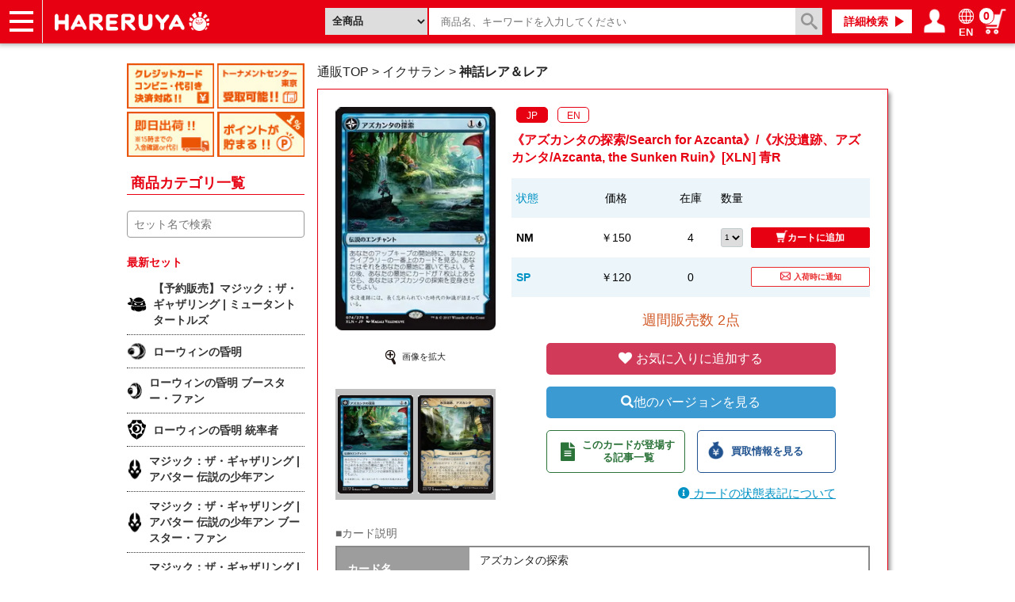

--- FILE ---
content_type: text/html; charset=UTF-8
request_url: https://www.hareruyamtg.com/ja/products/detail/58428?lang=JP
body_size: 26566
content:
<!doctype html>
<html lang="ja">
    <head>
        <meta charset="utf-8">
        <meta http-equiv="X-UA-Compatible" content="IE=edge">
                                                                                        <title>《アズカンタの探索/Search for Azcanta》/《水没遺跡、アズカンタ/Azcanta, the Sunken Ruin》[XLN] 青R | 日本最大級 MTG通販サイト「晴れる屋」</title>
        <script type="application/ld+json">
[
            {
            "@context": "https://schema.org/",
            "@type": "Product",
            "image": "https://files.hareruyamtg.com/img/goods/L/XLN/ja/search_for_azcanta.jpg?d=224x310",
            "name": "《アズカンタの探索/Search for Azcanta》/《水没遺跡、アズカンタ/Azcanta, the Sunken Ruin》[XLN] 青R",
            "offers": {
                "@type": "Offer",
                "@id": "JP-NM",                "priceCurrency": "JPY",
                "sku": "58428_XLN0074aJPNM",
                "price": "150",
                "availability": "https://schema.org/InStock"
                }
            }
        ]
</script>
                            <meta name="description" content="アズカンタの探索/Search for Azcanta | 150 円 | 在庫 4点 | コスト (1)(U) | あなたのアップキープの開始時に、あなたのライブラリーの一番上のカードを見る。あなたはそれをあなたの墓地に置いてもよい。その後、あなたの墓地にカードが７枚以上あるなら、あなたはアズカンタの探索を変身させてもよい。">
                                <meta name="viewport" content="width=device-width, initial-scale=1">
        
                                                <link rel="canonical" href="https://www.hareruyamtg.com/ja/products/detail/58428">
<link rel="alternate" hreflang="ja" href="https://www.hareruyamtg.com/ja/products/detail/58428">
    <link rel="alternate" hreflang="en" href="https://www.hareruyamtg.com/en/products/detail/58428">

                <link rel="icon" href="https://www.hareruyamtg.com/ja/assets/img/favicon.ico">
        <link rel="stylesheet" href="/template/default/css/style.css?v=3.0.16">

        
        <link rel="stylesheet" href="https://www.hareruyamtg.com/ja/assets/css/smoothness/jquery-ui.min.css">
<link rel="stylesheet" href="https://www.hareruyamtg.com/ja/assets/css/colorbox.css">
<link rel="stylesheet" href="https://www.hareruyamtg.com/ja/assets/css/product_detail.css">
<link href="https://use.fontawesome.com/releases/v5.0.6/css/all.css" rel="stylesheet">
                <link rel="stylesheet" href="https://www.hareruyamtg.com/ja/assets/css/hareruya_ja.css?2022719">
        <!-- for original theme CSS -->
        <link rel="stylesheet" href="https://www.hareruyamtg.com/ja/assets/css/product_search.css">
        <script src="/template/default/js/vendor/jquery-1.11.3.min.js?v=3.0.16" defer></script>
        
        <!-- GDPR -->
        
                                            <!-- ▼サイドメニューhead -->
                        <script src="https://files.hareruyamtg.com/js/usr/component-read/sidemenu-components-live2024022801.js" defer></script>

                <!-- ▲サイドメニューhead -->
    <!-- ▼GoogleAnalytics用会員ID連携スクリプト -->
                        
                <!-- ▲GoogleAnalytics用会員ID連携スクリプト -->
    <!-- ▼EChead追記用 -->
                        <script>
  window.dataLayer = window.dataLayer || [];
</script>
<!-- Page hiding snippet (recommended) -->
<style>.async-hide { opacity: 0 !important} </style>
<!-- <script>
(function(a,s,y,n,c,h,i,d,e){s.className+=' '+y;
h.end=i=function(){s.className=s.className.replace(RegExp(' ?'+y),'')};
(a[n]=a[n]||[]).hide=h;setTimeout(function(){i();h.end=null},c);
})(window,document.documentElement,'async-hide','dataLayer',4000,{'GTM-KVBX3S9':true});
</script> -->
<!-- Modified Analytics code with Optimize plugin -->
<!-- <script>
    (function(i,s,o,g,r,a,m){i['GoogleAnalyticsObject']=r;i[r]=i[r]||function(){
    (i[r].q=i[r].q||[]).push(arguments)},i[r].l=1*new Date();a=s.createElement(o),
    m=s.getElementsByTagName(o)[0];a.async=1;a.src=g;m.parentNode.insertBefore(a,m)
    })(window,document,'script','https://www.google-analytics.com/analytics.js','ga');

  ga('create', 'UA-17822469-10', 'auto', {allowLinker: true}); // Update tracker settings 
  ga('require', 'GTM-KVBX3S9');           // Add this line
                                          // Remove pageview call
</script> -->
<!-- Google Tag Manager -->
<script>(function(w,d,s,l,i){w[l]=w[l]||[];w[l].push({'gtm.start':
new Date().getTime(),event:'gtm.js'});var f=d.getElementsByTagName(s)[0],
j=d.createElement(s),dl=l!='dataLayer'?'&l='+l:'';j.async=true;j.src=
'https://www.googletagmanager.com/gtm.js?id='+i+dl;f.parentNode.insertBefore(j,f);
})(window,document,'script','dataLayer','GTM-5MCQBTX');</script>
<!-- End Google Tag Manager -->
<link rel="stylesheet" href="/user_data/css/hareruya_add_ja.css?202004271500">
<link rel="stylesheet" href="/user_data/css/ec_add_ja.css?2025102107110000">
<!--Merchant center-->
<meta name="google-site-verification" content="V6QjHfxnvwgtf9N3wcf4lM3sdvngfd_DYGpAe00i09Y" />
                <!-- ▲EChead追記用 -->
    <!-- ▼TwitterDPA用追記 -->
                        <script>
    window.dataLayer = window.dataLayer || [];
    dataLayer.push({
        "name": "",
        "email": "",
        "currency" : "JPY",
        "contents": 
                                            {
                    "content_type": "Arts & Entertainment > Hobbies & Creative Arts > Collectibles > Collectible Trading Cards",
                    "content_id": "58428_XLN0074aJPNM",
                    "content_name": "《アズカンタの探索/Search for Azcanta》/《水没遺跡、アズカンタ/Azcanta, the Sunken Ruin》[XLN] 青R",
                    "content_price": "150"
                }
                                                    });
</script>
                <!-- ▲TwitterDPA用追記 -->

                                    <script type="text/javascript">
    var _ukwhost = 'taglogprd-c2.ukw.jp';
    var _ukwq = [];
    _ukwq.push(['_setClient','hareruyamtg']);
    _ukwq.push(['_setReqURL',location.href]);
    _ukwq.push(['_setRefURL',document.referrer]);
        _ukwq.push(['_setDisplay','pc']);
    _ukwq.push(['_setItem','58428']);
    _ukwq.push(['_sendProductLog']);

    (function() {
    var _ukt = document.createElement('script'); _ukt.type = 'text/javascript'; _ukt.async = true;
    _ukt.src = '//' + _ukwhost + '/taglog/ukwlg.js';
    var _uks = document.getElementsByTagName('script')[0]; _uks.parentNode.insertBefore(_ukt,_uks);
    })();
</script>
    </head>
        <body id="page_product_detail" class="goods_detail_page">
        <div id="wrapper">
            <header id="header">
                <div class="container-fluid inner">
                                                                                            <!-- ▼ECヘッダー -->
                            <link rel="stylesheet" href="/ja/assets/css/base_header.css">
<div class="header__left">
    <nav class="header__left__item header__left__item-nav">
        <a href="javascript:;" id="js-panel-btn" class="header__left__panel-btn">
            <span id="js-panel-btn-icon" class="header__left__panel-btn-icon"></span>
        </a>
        <ul id="js-left-hidden-menu" class="header__left__hidden-menu">
            <li class="header__left__hidden-menu__item header__left__hidden-menu__item--onlineshop">
                <a href="/ja/">ショップ</a>
            </li>
            <li class="header__left__hidden-menu__item header__left__hidden-menu__item--purchase">
                <a href="/ja/purchase/">買取</a>
            </li>
            <li class="header__left__hidden-menu__item header__left__hidden-menu__item--article">
                <a href="https://article.hareruyamtg.com/">記事</a>
            </li>
            <li class="header__left__hidden-menu__item header__left__hidden-menu__item--decksearch">
                <a href="/ja/deck/">デッキ検索</a>
            </li>
            <li class="header__left__hidden-menu__item header__left__hidden-menu__item--deckbuilder">
                <a href="/decks">デッキ構築</a>
            </li>
            <li class="header__left__hidden-menu__item header__left__hidden-menu__item--player">
                <a href="https://pros.hareruyamtg.com/">選手一覧</a>
            </li>
            <li class="header__left__hidden-menu__item header__left__hidden-menu__item--shopinfo">
                <a href="/ja/user_data/store_menu">店舗一覧</a>
            </li>
            <li class="header__left__hidden-menu__item header__left__hidden-menu__item--event">
                <a href="/ja/events/">イベント</a>
            </li>
            <li class="header__left__hidden-menu__item header__left__hidden-menu__item--help">
                <a href="/ja/help/guide">ヘルプ</a>
            </li>
            <li class="header__left__hidden-menu__item header__left__hidden-menu__item--contact">
                <a href="/ja/contact">お問い合わせ</a>
            </li>
        </ul>
    </nav>
    <h1 class="header__left__item header__left__item-logo">
        <a href="/ja/">
            <img src="/ja/assets/img/hareruya_logo.png" alt="晴れる屋は、MTGの通販・情報ポータルサイトです。">
        </a>
    </h1>
        </div>

<div class="header__right">
        <link rel="stylesheet" href="https://www.hareruyamtg.com/ja/assets/css/deck.css">
    <script>
    window.addEventListener('load', function() {
        $(function() {
            var languages = {};
                            languages[1] = 'JP';
                            languages[2] = 'EN';
                            languages[3] = 'CS';
                            languages[4] = 'CT';
                            languages[5] = 'FR';
                            languages[6] = 'DE';
                            languages[7] = 'IT';
                            languages[8] = 'KO';
                            languages[9] = 'PT';
                            languages[10] = 'RU';
                            languages[11] = 'ES';
                            languages[12] = 'AG';
                        $('#suggest_type').on('change', function() {
                $('#category').val('');
                if ($(this).val() === 'supply') {
                    $('#header_category').val(2);
                }
                if ($(this).val() === 'card') {
                    $('#header_category').val(1);
                }
            });

            //inputをクリックしたときにプルダウンリストを開く
            $('.unisuggest').click(function($e) {
                //下記のプルダウンリストを消す処理を打ち消す
                $e.stopPropagation();
                //プルダウンリストに何か入ってたらプルダウンリストを開く
                getUnisuggestList($(this), $(this).next());
            });

            //いずれかの場所をクリックするとプルダウンリストが消える処理
            $(document).click(function($e) {
                $('.cardNameList').hide();
                $('.productSuggestList').hide();
            });

            //カード名リストをクリックすると、カード名が入る処理
            $('.cardNameList').on('click','.productSearch',function() {
                $('.unisuggest').val($(this).attr('data-name'));
                if ($(this).attr('data-name') && !$(this).parents('ul').hasClass('detail')) {
                    $('#frmSearch').submit();
                }
            });

            // submit時にプルダウンメニューを非表示化
            $('#frmSearch').submit(function() {
                $('.cardNameList').hide();
                $('.productSuggestList').hide();
            });

            //カード名Inputでキー入力した際の処理
            $('.unisuggest').on('keyup',function() {
                getUnisuggestList($(this), $(this).next());
            });

            // 履歴サジェスト削除
            $('.cardNameList').on('click','.remove-history',function() {
                removeUnisuggestHistory($(this).attr('data-text'));
            });

            // 全ての履歴サジェストの削除
            $('.cardNameList').on('click','.history-reset',function() {
                removeUnisuggestHistory('');
            });

            // サジェスト表示時のbackspace誤爆防止処理
            $(document).keydown(function(event) {
                var keyCode = event.keyCode;

                // バックスペースキーを制御する
                if(keyCode !== 8) {
                    return;
                }

                // 入力可能なテキストボックス／テキストエリアは制御しない
                var obj = event.target;
                if(obj.type === 'text' || obj.type === 'number' || obj.tagName === 'textarea') {
                    if(!obj.readOnly && !obj.disabled) {
                        return true;
                    }
                }
                // サジェストが出ている場合、サジェストを消し、カード名入力欄に戻り、Backspaceを無効にする
                if ($('.cardNameList').css('display') !== 'none') {
                    $('.cardNameList').css('display', 'none');
                    $('.unisuggest').focus();

                    return false;
                }

                return true;
            });

            // サジェストリストにマウスを乗せるとユニサーチからの商品一覧取得を実行
            $(document).on({
                'mouseenter': function() {
                    if ($(this).attr('data-name')) {
                        getUnisuggestProductList('kw=' + encodeURIComponent(escapeHtml($(this).attr('data-name'))), $(this).parents('ul').next())
                    } else if ($(this).attr('data-cardset')) {
                        getUnisuggestProductList('fq.cardset=' + encodeURIComponent($(this).attr('data-cardset')), $(this).parents('ul').next())
                    } else {
                        $('.productSuggestList').hide();
                    }
                }
            }, '.productSearch');

            $(document).on('focus', '.productSearch', function() {
                if ($(this).attr('data-name')) {
                    getUnisuggestProductList('kw=' + encodeURIComponent(escapeHtml($(this).attr('data-name'))), $(this).parents('ul').next())
                } else if ($(this).attr('data-cardset')) {
                    getUnisuggestProductList('fq.cardset=' + encodeURIComponent($(this).attr('data-cardset')), $(this).parents('ul').next())
                } else {
                    $('.productSuggestList').hide();
                }
            });

            // 画像つきサジェストリストのためユニサーチAPI接続
            function getUnisuggestList(cardNameBox, suggestList) {
                $('.productSuggestList').each(function() {
                    $(this).empty();
                });
                $('.cardNameList').each(function() {
                    $(this).empty();
                });
                var inputText = cardNameBox.val();
                inputText = inputText.replace('+', '\\+');

                inputText = encodeURIComponent(inputText);
                var suggestType = $('#suggest_type').val();
                if (suggestType === 'card') {
                    inputText += '&fq_category_id=1';
                } else if (suggestType === 'supply') {
                    inputText += '&fq_category_id=2';
                }
                if (cardNameBox.data('is_header')) {
                    inputText += '&dr_cardset=3&dr_cardset_en=3';
                }

                var uid = getUnisuggestUid();
                if (uid) {
                    inputText += '&uid=' + uid;
                }
                                $.ajax({
                    url:  '/ja/products/search/unisuggest_api?rows=16&history=on&kw=' + inputText,
                    type: 'GET',
                    data: {},
                }).done(function(data) {
                    createSuggestList(data.response, suggestList, cardNameBox);
                }).fail(function (jqXHR, status, error) {
                    console.log(jqXHR.responseText);
                });
            }

            // 画像つきサジェストリストの作成
            function createSuggestList(responseData, suggestList, cardNameBox) {
                suggestList.empty();
                if (responseData.history) {
                    suggestList.append('<li class="pMatch historyTop" style="text-align:left;"><span>検索履歴</span><span><a class="history-reset">すべて削除</a></span></li>');
                    var historyItems = responseData.history.docs.item;
                    if (historyItems.length > 10) {
                        historyItems = historyItems.slice(0, 10);
                    }
                    historyItems.forEach(function(value) {
                        var word = escapeHtml(value.word);
                        suggestList.append('<li style="text-align:left;max-width:420px;"><span style="display:inline-block;width:90%;" class="productSearch" data-name="' + word + '"><input type="button" class="suggest" value="' + word + '" title="' + word + '"></span><span class="remove-history" data-text="' + word + '"></span></li>');
                    });
                }
                if (responseData.keyword) {
                    var keywordItems = responseData.keyword.docs.item;
                    if (keywordItems.length > 10) {
                        keywordItems = keywordItems.slice(0, 10);
                    }
                    keywordItems.forEach(function(value) {
                        var word = escapeHtml(value.word);
                        suggestList.append('<li class="productSearch" data-name="' + word + '"><input type="button" class="suggest" value="' + word + '" title="' + word + '"></li>');
                    });
                }

                var cardsets = responseData.cardset;
                if (cardsets) {
                    suggestList.append('<li class="pMatch" style="text-align:left;">&nbsp;</li>');
                    cardsets.docs.item.forEach(function(value) {
                        var cardsetName = value.direct_cardset_name;
                        suggestList.append('<li><a class="suggest productSearch" style="display:block;" data-cardset="' + value.direct_cardset +'" href="https://www.hareruyamtg.com/ja/products/search?cardset=' + value.direct_cardset + '">' + cardsetName +'</a></li>');
                    });
                }

                if (responseData.productname) {
                    suggestList.append('<li class="pMatch" style="text-align:left;">商品名サジェスト</li>');
                    responseData.productname.docs.item.forEach(function(value) {
                                                    suggestList.append('<li data-name="' + value.direct_product_name + '"><img src="'+ value.direct_product_image_path +'"><button type="button" class="suggest">' + value.direct_product_name + '<br/><small>¥' + value.direct_price + '</small></button></li>');
                                            });
                }
                suggestList.show();
            }

            function getUnisuggestProductList(param, productSuggestList) {
                $.ajax({
                    url:  '/ja/products/search/unisearch_api?rows=10&' + param,
                    type: 'GET',
                    data: {},
                }).done(function(data) {
                    createProductLinkList(data.response.docs, productSuggestList);
                }).fail(function (jqXHR, status, error) {
                    console.log(jqXHR.responseText);
                });
            }

            function createProductLinkList(docs, productSuggestList) {
                productSuggestList.empty();

                docs.forEach(function(value) {
                    var url = 'https://www.hareruyamtg.com/ja/products/detail/0'.slice(0, -1);
                    var query = '';
                    query += value.product + '?lang=' + languages[value.language];
                    if (value.high_price_code) {
                        query += '&class=' + value.product_class;
                    }
                    url += query;
                                            productSuggestList.append('<li><a href="' + url + '"><img src="'+ value.image_url +'">【' + languages[value.language] + '】' + value.product_name + '<br/><small>¥' + value.price + '</small></a></li>');
                                    });
                // 前の要素(キーワードサジェストリスト)が表示されていれば商品サジェストを表示
                if (productSuggestList.prev().css('display') == 'block') {
                    productSuggestList.show();
                } else {
                    productSuggestList.hide();
                }
            }

            function removeUnisuggestHistory(removeText) {
                var queryArray = [];
                if (removeText) {
                    queryArray.push('q=' + encodeURIComponent(removeText));
                }
                var uid = getUnisuggestUid();
                if (uid) {
                    queryArray.push('uid=' + uid);
                }
                                var queryString = queryArray.join('&');
                $.ajax({
                    url:  '/ja/products/search/unisuggest_api/delete?' + queryString,
                    type: 'GET',
                    data: {},
                }).done(function(data) {
                    return;
                }).fail(function (jqXHR, status, error) {
                    console.log(jqXHR.responseText);
                });
            }

            function escapeHtml(str) {
                return str.replace(/["<>]/g, function(match) {
                    return {
                    '"': '&quot;',
                    '<': '&lt;',
                    '>': '&gt;',
                    }[match]
                });
            }

            $(window).on('keydown', function(e) {
                let currentFocusIndex = $('.suggest').index($(':focus'));
                let textBoxIndex = $('.unisuggest').index($(':focus'));
                if (currentFocusIndex === -1 && textBoxIndex === -1) {
                    return;
                }

                if (e.keyCode === 38) {
                    focusPrev(currentFocusIndex);
                    return false;
                }
                if (e.keyCode === 40) {
                    focusNext(currentFocusIndex);
                    return false;
                }
            });

            /**
            * フォーカスを前に移動する
            */
            function focusPrev(focusIndex) {
                if (focusIndex > -1) {
                    for (let i = 0; i < $('.suggest').length; i++) {
                        if (i === focusIndex && i > 0) {
                            $('.suggest').eq(i - 1).focus();
                        }
                    }
                }
            }

            /**
            * フォーカスを次に移動する
            */
            function focusNext(focusIndex) {
                if (focusIndex > -1) {
                    for (let i = 0; i < $('.suggest').length; i++) {
                        if (i === focusIndex && i < $('.suggest').length - 1) {
                            $('.suggest').eq(i + 1).focus();
                        }
                    }
                } else {
                    $('.suggest').eq(0).focus();
                }
            }

            /**
            * cookieから__ukwlgckの値を取得する。
            */
            function getUnisuggestUid() {
                const cookies = document.cookie.split(';');
                const foundCookie = cookies.find(
                    (cookie) => cookie.split('=')[0].trim() === '__ukwlgck'
                )
                if (foundCookie) {
                    const cookieValue = decodeURIComponent(foundCookie.split('=')[1]);
                    const splitCookieValue = cookieValue.split('.');
                    var result = splitCookieValue[0] + '.' + splitCookieValue[1] + '.' + splitCookieValue[2].split('_')[0];

                    return result;
                }

                return '';
            }
        });
    }, false);
</script>

    <section id="searchForm" style="position: relative;">
        <form action="/ja/products/search" method="GET" name="frmSearch" id="frmSearch">
                        <select id="suggest_type" name="suggest_type" class="form-control suggest_type" tabindex="2">
                <option value="all" >全商品</option>
                <option value="card" >カード</option>
                <option value="supply" >パック・サプライ</option>
            </select>
                        <input name="product" class="name_ unisuggest" id="leftmenu_search_goods_name" tabindex="3" size="8"
                   type="text" placeholder="商品名、キーワードを入力してください" autocomplete="off"
                   value="" data-is_header="true">
            <ul class="cardNameList"></ul>
            <ul class="productSuggestList"></ul>
            <input type="hidden" id="header_category" name="category" value="">
            <input type="hidden" id="locale" value="ja">
            <input alt="検索" name="image" tabindex="1" type="submit" id="leftmenu_search_goods_submit" value="" style="pointer-events: auto;">
        </form>
    </section>
    <div class="header__right__item pc inline-block">
        <a href="/ja/products/search" class="header__right__item__link header__right__item__link--deckSearch">
            詳細検索
        </a>
    </div>
        <div id="js-mypage-icon" class="header__right__item header__right__item--mypage">
        <a class="header__right__item__link--mypage">
            <span class="header__right__item__img header__right__item__img--mypage">
                マイページ
            </span>
        </a>
        <ul id="js-right-hidden-menu" class="header__right__hidden-menu">
                            <li><a href="/ja/mypage/login">ログイン／会員登録</a></li>
                        <li><a href="/ja/mypage">マイページ</a></li>
        </ul>
    </div>
        <div class="header__right__item header__right__item--lang">
        <a class="header__right__item__link header__right__item__link--lang" href="/en/products/detail/58428?lang=JP">
            <img src="/ja/assets/img/earth_w.png" class="header__right__item__img--lang">
            <span class="header__right__item__text">EN</span>
        </a>
    </div>
            <div class="header__right__item">
        <a href="/ja/cart" class="header__right__item__link--cart">
            <span class="header__right__item__img header__right__item__img--cart">
                カート
            </span>
            <span class="cartDisplayNumber"></span>
        </a>
    </div>
    <script>
    window.addEventListener('load', function() {
        $(function () {
            setHeaderCartInfo();
        });
    }, false);

    function setHeaderCartInfo()
    {
        var options = {
                type: 'get',
                dataType: 'JSON',
                url: "https://www.hareruyamtg.com/ja/cart/get",
            };
        $.ajax(options)
        .done(function (data, status, jqXHR) {
            $('.cartDisplayNumber').html(data.cart.totalQuantity);
        });
    }
</script>

</div>

                <!-- ▲ECヘッダー -->
    <!-- ▼タグマネージャーnosrcipt用ブロック -->
                        <!-- Google Tag Manager (noscript) -->
<noscript><iframe src="https://www.googletagmanager.com/ns.html?id=GTM-5MCQBTX"
height="0" width="0" style="display:none;visibility:hidden"></iframe></noscript>
<!-- End Google Tag Manager (noscript) -->
                <!-- ▲タグマネージャーnosrcipt用ブロック -->

                                                                                    <p id="btn_menu"><a class="nav-trigger" href="#nav">Menu<span></span></a></p>
                </div>
            </header>

            <div id="contents" class="theme_side_left">
                <div id="contents_top">
                                        <div class="top-wrapper">
                                                                                    <!-- ▼ECspナビゲータ -->
                        <header id="spHeader">
    <div class="headerBottom">
        <ul class="headerLink">
            <a href="/ja/" class="spOnlineLink"><li>ショップ</li></a>
            <a href="/ja/purchase/" class="spPurchaseLink"><li>買取</li></a>
            <a href="https://article.hareruyamtg.com/" class="spArticleLink"><li>記事</li></a>
            <a href="/ja/deck/" class="spDeckLink"><li>デッキ<br class="sp">検索</li></a>
            <a href="/decks"><li>デッキ<br class="sp">構築</li></a>
            <a href="/ja/user_data/store_menu" class="spInfoLink"><li>店舗一覧</li></a>
            <a href="/ja/events/" class="spTournamentLink"><li>イベント</li></a>
            <a href="/ja/help/guide" class="spHelpLink"><li>ヘルプ</li></a>
        </ul>
    </div>
    <section id="spSearch">
        <link rel="stylesheet" href="https://www.hareruyamtg.com/ja/assets/css/deck.css">
        <a href="/ja/products/category">
            <div class="searchCategory">
                商品カテゴリ
            </div>
        </a>
        <form class="searchForm" action="/ja/products/search" method="GET">
                        <input name="product" class="unisuggest cardNameBoxSp" id="leftmenu_search_goods_name" autocomplete="off" placeholder="商品名、キーワードを入力してください" type="text"
                   data-list-card="/user_data/list/cardNameList.json" data-list-supply="/user_data/list/supplyNameList.json" value="">
            <ul class="cardNameList"></ul>
            <input id="leftmenu_search_goods_submit" value="検索" type="submit">
        </form>
    </section>
</header>

                <!-- ▲ECspナビゲータ -->

                                                                        </div>
                                    </div>

                <div class="container-fluid inner">
                                                                <div id="side_left" class="side">
                                                            <!-- ▼サイドメニュー商品詳細 -->
                        <style>
	.side-menu {
		display: block;
	}

	#block_of_categorytree h2 {
		margin-bottom: 20px
	}

	@media only screen and (max-width: 767px) {
		.side-menu {
			display: none;
		}
	}
</style>

<div class="side-menu">

	<section id="middleBanner" class="pc">
		<ul>
			<li class="payment">
				<p class="mMsg">クレジットカード・コンビニ・代引き決済対応！！</p>
			</li>
			<li class="tcget">
				<p class="msg">晴れる屋トーナメントセンターで受取可能！！</p>
			</li>
			<li class="ship">
				<p class="msg">即日発送！！※15時までの入金確認or代引き</p>
			</li>
			<li class="points">
				<p class="msg">ポイントが1%貯まる！！</p>
			</li>
		</ul>
	</section>

	<div id="block_of_categorytree" class="pc">
		<div class="sidebox_" id="sidebox_category">
			<h2>
				商品カテゴリ一覧
			</h2>
			<hareruya-side-menu language="ja" env="live" page="ec"/>
		</div>
	</div>
</div>
                <!-- ▲サイドメニュー商品詳細 -->

                                                    </div>
                                        
                    <div id="main">
                                                                        
                        <div id="main_middle">
                            <div class="kuzuWrapper kuzuWrapper--goodsDetail">
    <ol class="kuzu" itemscope itemtype="https://schema.org/BreadcrumbList">
        <li itemprop="itemListElement" itemscope itemtype="https://schema.org/ListItem">
            <a itemprop="item" href="/ja/" class="topicpath_home_">
            <span itemprop="name">通販TOP</span>
        </a>
            <meta itemprop="position" content="1" />
    </li>
    &gt;
                <li itemprop="itemListElement" itemscope itemtype="https://schema.org/ListItem">
            <a itemprop="item" href="/ja/products/search?cardset=173">
                <span itemprop="name">イクサラン</span>
            </a>
            <meta itemprop="position" content="2" />
        </li>
        &gt;
        <li itemprop="itemListElement" itemscope itemtype="https://schema.org/ListItem">
                        <a itemprop="item" href="/ja/products/search?cardset=173&amp;rarity%5B0%5D=3&amp;rarity%5B1%5D=4">
                <span itemprop="name"><strong>神話レア＆レア</strong></span>
            </a>
                    <meta itemprop="position" content="3" />
    </li>
    </ol>
</div>

<div id="item_info">
    <input type="hidden" value="" id="hidden_variation_group">
    <input type="hidden" value="0" id="variation_design_type">
    <input type="hidden" value="DOM000001EN" id="hidden_goods">
    <div class="item_info_top">
        <div id="item_info_left">
            <div class="item_info_img ">
                                    <img src="" alt="" id="MainPhoto"/>
                            </div>
                            <div class="etc_goodsimg_">
                    <div class="expand">
                        <img src="https://files.hareruyamtg.com/img/usr/icon/up_icon.png"/>
                        <p>画像を拡大</p>
                    </div>
                    <div style="display: none;" class="expand_image">
                        <div class="background">
                        </div>
                        <div class="image_and_text">
                            <p>画像を閉じるにはクリックしてください</p>
                            <img id="ExpandedImage" class="expandPhoto" src="#MainPhoto"/>
                        </div>
                    </div>
                    <div class="etc_goodsimg_line_ sub_image_list">
                                                    <div
                                class="sub_image etc_goodsimg_item_"
                                id="thumbImage_91857"
                            >
                                <img
                                    class="ChangePhoto"
                                    src="https://files.hareruyamtg.com/img/goods/L/XLN/en/search_for_azcanta.jpg"
                                    alt="《アズカンタの探索/Search for Azcanta》/《水没遺跡、アズカンタ/Azcanta, the Sunken Ruin》[XLN] 青R"
                                />
                            </div>
                                                    <div
                                class="sub_image etc_goodsimg_item_"
                                id="thumbImage_91859"
                            >
                                <img
                                    class="ChangePhoto"
                                    src="https://files.hareruyamtg.com/img/goods/L/XLN/ja/search_for_azcanta.jpg"
                                    alt="《アズカンタの探索/Search for Azcanta》/《水没遺跡、アズカンタ/Azcanta, the Sunken Ruin》[XLN] 青R"
                                />
                            </div>
                                                                                                                                                <div
                                        class="back_image etc_goodsimg_item_"
                                        id="thumbImage_1537"
                                    >
                                        <img
                                            class="ChangePhoto"
                                            src="https://files.hareruyamtg.com/img/goods/card/XLN/jp/azcanta_the_sunken_ruin.jpg"
                                            alt="水没遺跡、アズカンタ"
                                        />
                                    </div>
                                                                    <div
                                        class="back_image etc_goodsimg_item_"
                                        id="thumbImage_1538"
                                    >
                                        <img
                                            class="ChangePhoto"
                                            src="https://files.hareruyamtg.com/img/goods/card/XLN/en/azcanta_the_sunken_ruin.jpg"
                                            alt="水没遺跡、アズカンタ"
                                        />
                                    </div>
                                                                                                        </div>
                    <div class="stc_goodsimg_line_">
                        <div>
                                                            <div class="etc_goodsimg_side_" style="display: none;">
                                    <ul>
                                        <li><img class="ChangePhoto" src="" alt="" id="FacePhoto" width="96px" height="124px"/></li>
                                        <li><img class="ChangePhoto" src="" alt="" id="BackPhoto" width="96px" height="124px"/></li>
                                    </ul>
                                </div>
                                                    </div>
                    </div>
                </div>
                    </div>

        <div id="item_info_right">
            <form name="frm" method="POST" action="https://www.hareruyamtg.com/jp/cart/cart.aspx">
                <div class="sell_info">
                    <div class="ec-goodsDetail__langWrapper">
                                                    <div
                                class="ec-goodsDetail__lang ec-goodsDetail__lang--chosen"
                                data-language="JP"
                                                                data-images='["91859"]'
                                                                                                        data-backs='["1537"]'
                                                            >
                                <a>
                                    JP
                                </a>
                            </div>
                                                    <div
                                class="ec-goodsDetail__lang "
                                data-language="EN"
                                                                data-images='["91857"]'
                                                                                                        data-backs='["1538"]'
                                                            >
                                <a>
                                    EN
                                </a>
                            </div>
                                            </div>
                    <h2 class="goods_name_">
                        《アズカンタの探索/Search for Azcanta》/《水没遺跡、アズカンタ/Azcanta, the Sunken Ruin》[XLN] 青R
                    </h2>

                    
                        <div id="priceTable-JP" class="line display">
                            <div class="tableHere">
                                <div class="row not-first ng-star-inserted">
                                    <div class="col-xs-2 ng-star-inserted"><a href="/ja/user_data/card_condition">状態</a></div>
                                    <div class="col-xs-3 ng-star-inserted">価格</div>
                                    <div class="col-xs-2">在庫</div>
                                    <div class="col-xs-2 ng-star-inserted">数量</div>
                                    <div class="col-xs-3 ng-star-inserted"></div>
                                </div>
                                                                    <div class="row not-first ng-star-inserted">
                                        <div class="col-xs-2 ng-star-inserted">
                                                                                        <a
                                                href=""
                                                class="productClassChange selected"
                                                data-language="JP"
                                                data-classid="386698"
                                                data-images='["91859"]'>
                                                <strong>
                                                    NM                                                </strong>
                                            </a>
                                                                                    </div>
                                        <div class="col-xs-3 ng-star-inserted">￥150</div>
                                        <div class="col-xs-2">4</div>
                                                                                    <div class="col-xs-1 ng-star-inserted">
                                                <div tabindex="0" class="asSpinner">
                                                    <select class="form-control product-listing__qty-to-buy" name="quantityToBuy" id="quantity_detail_386698">
                                                                                                                    <option value="1">1</option>
                                                                                                                    <option value="2">2</option>
                                                                                                                    <option value="3">3</option>
                                                                                                                    <option value="4">4</option>
                                                                                                            </select>
                                                </div>
                                            </div>
                                            <div class="col-xs-4 ng-star-inserted">
                                                <button class="btn btn-primary btn-sm addCart detail" title="カートに追加" type="button" data-productClass="386698" data-product="58428" data-price="150">
                                                    <i aria-hidden="true" class="fas fa-shopping-cart">カートに追加</i>
                                                </button>
                                            </div>
                                                                            </div>
                                                                    <div class="row not-first ng-star-inserted">
                                        <div class="col-xs-2 ng-star-inserted">
                                                                                        <a
                                                href=""
                                                class="productClassChange "
                                                data-language="JP"
                                                data-classid="386699"
                                                data-images='["91859"]'>
                                                <strong>
                                                    SP                                                </strong>
                                            </a>
                                                                                    </div>
                                        <div class="col-xs-3 ng-star-inserted">￥120</div>
                                        <div class="col-xs-2">0</div>
                                                                                    <div class="col-xs-1 ng-star-inserted">
                                            </div>
                                            <div class="col-xs-4 ng-star-inserted">
                                                                                                <button class="btn btn-primary btn-sm notifyme"
                                                        type="button"
                                                        title="入荷時に通知"
                                                        data-productclass="386699">
                                                    <i aria-hidden="true" class="icon fas fa-exclamation-circle">
                                                        <span class="notifyme-label">入荷時に通知</span>
                                                    </i>
                                                </button>
                                            </div>
                                                                            </div>
                                                            </div>
                            <div class="ec-goodsDetail__sales">
                                                                                                                                                                                                                                                                                                                                                                                                                                                                                                                                                                                                                                                                                                                                                                                                        週間販売数 2点
                                                            </div>
                        </div>

                    
                        <div id="priceTable-EN" class="line ">
                            <div class="tableHere">
                                <div class="row not-first ng-star-inserted">
                                    <div class="col-xs-2 ng-star-inserted"><a href="/ja/user_data/card_condition">状態</a></div>
                                    <div class="col-xs-3 ng-star-inserted">価格</div>
                                    <div class="col-xs-2">在庫</div>
                                    <div class="col-xs-2 ng-star-inserted">数量</div>
                                    <div class="col-xs-3 ng-star-inserted"></div>
                                </div>
                                                                    <div class="row not-first ng-star-inserted">
                                        <div class="col-xs-2 ng-star-inserted">
                                                                                        <a
                                                href=""
                                                class="productClassChange "
                                                data-language="EN"
                                                data-classid="386690"
                                                data-images='["91857"]'>
                                                <strong>
                                                    NM                                                </strong>
                                            </a>
                                                                                    </div>
                                        <div class="col-xs-3 ng-star-inserted">￥400</div>
                                        <div class="col-xs-2">0</div>
                                                                                    <div class="col-xs-1 ng-star-inserted">
                                            </div>
                                            <div class="col-xs-4 ng-star-inserted">
                                                                                                <button class="btn btn-primary btn-sm notifyme"
                                                        type="button"
                                                        title="入荷時に通知"
                                                        data-productclass="386690">
                                                    <i aria-hidden="true" class="icon fas fa-exclamation-circle">
                                                        <span class="notifyme-label">入荷時に通知</span>
                                                    </i>
                                                </button>
                                            </div>
                                                                            </div>
                                                                    <div class="row not-first ng-star-inserted">
                                        <div class="col-xs-2 ng-star-inserted">
                                                                                        <a
                                                href=""
                                                class="productClassChange "
                                                data-language="EN"
                                                data-classid="386691"
                                                data-images='["91857"]'>
                                                <strong>
                                                    SP                                                </strong>
                                            </a>
                                                                                    </div>
                                        <div class="col-xs-3 ng-star-inserted">￥320</div>
                                        <div class="col-xs-2">7</div>
                                                                                    <div class="col-xs-1 ng-star-inserted">
                                                <div tabindex="0" class="asSpinner">
                                                    <select class="form-control product-listing__qty-to-buy" name="quantityToBuy" id="quantity_detail_386691">
                                                                                                                    <option value="1">1</option>
                                                                                                                    <option value="2">2</option>
                                                                                                                    <option value="3">3</option>
                                                                                                                    <option value="4">4</option>
                                                                                                                    <option value="5">5</option>
                                                                                                                    <option value="6">6</option>
                                                                                                                    <option value="7">7</option>
                                                                                                            </select>
                                                </div>
                                            </div>
                                            <div class="col-xs-4 ng-star-inserted">
                                                <button class="btn btn-primary btn-sm addCart detail" title="カートに追加" type="button" data-productClass="386691" data-product="58428" data-price="320">
                                                    <i aria-hidden="true" class="fas fa-shopping-cart">カートに追加</i>
                                                </button>
                                            </div>
                                                                            </div>
                                                                    <div class="row not-first ng-star-inserted">
                                        <div class="col-xs-2 ng-star-inserted">
                                                                                        <a
                                                href=""
                                                class="productClassChange "
                                                data-language="EN"
                                                data-classid="386693"
                                                data-images='["91857"]'>
                                                <strong>
                                                    MP                                                </strong>
                                            </a>
                                                                                    </div>
                                        <div class="col-xs-3 ng-star-inserted">￥240</div>
                                        <div class="col-xs-2">0</div>
                                                                                    <div class="col-xs-1 ng-star-inserted">
                                            </div>
                                            <div class="col-xs-4 ng-star-inserted">
                                                                                                <button class="btn btn-primary btn-sm notifyme"
                                                        type="button"
                                                        title="入荷時に通知"
                                                        data-productclass="386693">
                                                    <i aria-hidden="true" class="icon fas fa-exclamation-circle">
                                                        <span class="notifyme-label">入荷時に通知</span>
                                                    </i>
                                                </button>
                                            </div>
                                                                            </div>
                                                                    <div class="row not-first ng-star-inserted">
                                        <div class="col-xs-2 ng-star-inserted">
                                                                                        <a
                                                href=""
                                                class="productClassChange "
                                                data-language="EN"
                                                data-classid="386695"
                                                data-images='["91857"]'>
                                                <strong>
                                                    HP                                                </strong>
                                            </a>
                                                                                    </div>
                                        <div class="col-xs-3 ng-star-inserted">￥160</div>
                                        <div class="col-xs-2">0</div>
                                                                                    <div class="col-xs-1 ng-star-inserted">
                                            </div>
                                            <div class="col-xs-4 ng-star-inserted">
                                                                                                <button class="btn btn-primary btn-sm notifyme"
                                                        type="button"
                                                        title="入荷時に通知"
                                                        data-productclass="386695">
                                                    <i aria-hidden="true" class="icon fas fa-exclamation-circle">
                                                        <span class="notifyme-label">入荷時に通知</span>
                                                    </i>
                                                </button>
                                            </div>
                                                                            </div>
                                                            </div>
                            <div class="ec-goodsDetail__sales">
                                                                                                                                                                                                                                                                                                                                                                                                                                                                                                                                                                                                                                                                                                                                                                                                        週間販売数 13点
                                                            </div>
                        </div>

                    
                    <div class="item_info_link_wrapper">
                                            <a href="javascript:void(0);" id="favorite-JP-cancel" class="favorite favorite-JP line  cancel-favorite" data-product="58428" data-language="JP">
                            <i class="fas fa-heart"></i> お気に入り登録中
                        </a>
                        <a href="javascript:void(0);" id="favorite-JP-add" class="favorite favorite-JP line display add-favorite now-status" data-product="58428" data-language="JP">
                            <i class="fas fa-heart"></i> お気に入りに追加する
                        </a>
                                            <a href="javascript:void(0);" id="favorite-EN-cancel" class="favorite favorite-EN line  cancel-favorite" data-product="58428" data-language="EN">
                            <i class="fas fa-heart"></i> お気に入り登録中
                        </a>
                        <a href="javascript:void(0);" id="favorite-EN-add" class="favorite favorite-EN line  add-favorite now-status" data-product="58428" data-language="EN">
                            <i class="fas fa-heart"></i> お気に入りに追加する
                        </a>
                                                                <a class="otherprice" href="#category_item">
                            <i class="fas fa-search"></i>他のバージョンを見る
                        </a>
                        <a href="https://article.hareruyamtg.com/article/?s=《%E3%82%A2%E3%82%BA%E3%82%AB%E3%83%B3%E3%82%BF%E3%81%AE%E6%8E%A2%E7%B4%A2》" class="articleWrapper">
                            <i class="fas fa-file-alt"></i><span>このカードが登場する記事一覧</span>
                        </a>
                                                    <a class="purchaseWrapper" href="/ja/purchase/detail/58428">
                                <i></i><span>買取情報を見る</span>
                            </a>
                                                <a href="/ja/user_data/card_condition" class="joutaiLink">
                            <i class="fas fa-info-circle"></i>&nbsp;カードの状態表記について                        </a>

                                        </div>

                                    </div>
            </form>
        </div>

        <div class="item_detail face_info">
                            <p class="detail_title">
                    ■カード説明
                </p>
                <table>
                    <tbody>
                        <tr>
                            <td class="item_name">
                                カード名
                            </td>
                            <td>
                                アズカンタの探索
                                                                    <br>&gt;&gt; <a href="#" class="ChangePhotoToBack change_photo_link">水没遺跡、アズカンタ</a>
                                                            </td>
                        </tr>
                                                <tr>
                            <td class="item_name">
                                色
                            </td>
                            <td>
                                青
                            </td>
                        </tr>
                        <tr>
                            <td class="item_name">
                                コスト
                            </td>
                            <td>
                                (1)(U)
                            </td>
                        </tr>
                        <tr>
                            <td class="item_name">
                                カードタイプ
                            </td>
                            <td>
                                                                  エンチャント
                                                            </td>
                        </tr>
                        <tr>
                            <td class="item_name">
                                サブタイプ
                            </td>
                            <td>
                                                            </td>
                        </tr>
                        <tr>
                            <td class="item_name">
                                レアリティ
                            </td>
                            <td>
                                レア
                            </td>
                        </tr>
                        <tr>
                            <td class="item_name">
                                カードテキスト
                            </td>
                            <td>
                                あなたのアップキープの開始時に、あなたのライブラリーの一番上のカードを見る。あなたはそれをあなたの墓地に置いてもよい。その後、あなたの墓地にカードが７枚以上あるなら、あなたはアズカンタの探索を変身させてもよい。
                            </td>
                        </tr>
                        <tr>
                            <td class="item_name">
                                フレーバーテキスト
                            </td>
                            <td>
                                <i></i>
                            </td>
                        </tr>
                                                                        <tr>
                            <td class="item_name">
                                セット名
                            </td>
                            <td>
                                                            <a href="/ja/products/search?cardset=173" class="search_link">
                                    イクサラン
                                </a>
                                                        </td>
                        </tr>
                                                    <tr>
                                <td class="item_name">
                                    ブロック
                                </td>
                                <td>
                                    イクサラン
                                </td>
                            </tr>
                                                <tr>
                            <td class="item_name">
                                イラストレーター
                            </td>
                            <td>
                                                            <a href="/ja/products/search?illustrator=63" class="search_link">
                                    Magali Villeneuve
                                </a>
                                                        </td>
                        </tr>
                        <tr>
                            <td class="item_name legal">
                                使用可能フォーマット
                            </td>
                            <td>
                                                                                                                                                                                                                                                                                                                                                                                                                                                                                                                                                                                            Legacy,Modern,Vintage,Commander,Frontier,Pioneer,Historic
                            </td>
                        </tr>
                    </tbody>
                </table>
                    </div>
        <div class="item_detail back_info" style="display: none;">
                            <p class="detail_title">
                    ■カード説明
                </p>
                <table>
                    <tbody>
                        <tr>
                            <td class="item_name">
                                カード名
                            </td>
                            <td>
                                水没遺跡、アズカンタ
                                                                <br>&gt;&gt; <a href="#" class="ChangePhotoToFace change_photo_link">アズカンタの探索</a>
                                                            </td>
                        </tr>
                        <tr>
                            <td class="item_name">
                                色
                            </td>
                            <td>
                                無色
                            </td>
                        </tr>
                        <tr>
                            <td class="item_name">
                                コスト
                            </td>
                            <td>
                                
                            </td>
                        </tr>
                        <tr>
                            <td class="item_name">
                                カードタイプ
                            </td>
                            <td>
                                                                  土地
                                                            </td>
                        </tr>
                        <tr>
                            <td class="item_name">
                                サブタイプ
                            </td>
                            <td>
                                                            </td>
                        </tr>
                        <tr>
                            <td class="item_name">
                                レアリティ
                            </td>
                            <td>
                                レア
                            </td>
                        </tr>
                        <tr>
                            <td class="item_name">
                                カードテキスト
                            </td>
                            <td>
                                （《アズカンタの探索/Search for Azcanta》から変身する。）<br />
(Ｔ)：あなたのマナ・プールに(青)を加える。<br />
(２)(青),(Ｔ)：あなたのライブラリーの一番上からカードを４枚見る。あなたはその中からクリーチャーでも土地でもないカード１枚を公開してあなたの手札に加えてもよい。残りをあなたのライブラリーの一番下に望む順番で置く。
                            </td>
                        </tr>
                        <tr>
                            <td class="item_name">
                                フレーバーテキスト
                            </td>
                            <td>
                                <i></i>
                            </td>
                        </tr>
                                                                        <tr>
                            <td class="item_name">
                                セット名
                            </td>
                            <td>
                                イクサラン
                            </td>
                        </tr>
                                                    <tr>
                                <td class="item_name">
                                    ブロック
                                </td>
                                <td>
                                    イクサラン
                                </td>
                            </tr>
                                                <tr>
                            <td class="item_name">
                                イラストレーター
                            </td>
                            <td>
                                Magali Villeneuve
                            </td>
                        </tr>
                        <tr>
                            <td class="item_name legal">
                                使用可能フォーマット
                            </td>
                            <td>
                                                                                                                                                                                                                                                                                                                                                                                                                                                                                                                                                                                            Legacy,Modern,Vintage,Commander,Frontier,Pioneer,Historic
                            </td>
                        </tr>
                    </tbody>
                </table>
                    </div>
        <div class="item_detail help_link_wrapper">
            <p class="link">
                <a href="https://www.hareruyamtg.com/ja/user_data/help_onlineshop#block3" class="help_link">商品画像について</a>
            </p>
            <p class="link">
                <a href="https://www.hareruyamtg.com/ja/user_data/return-policy" class="help_link">返品特約に関する重要事項について</a>
            </p>
        </div>
    </div>
</div>

        <div id="category_item">

        <div class="category_result_header">
            <div id="narrow_menu">
                <div class="search_item">
                    <p class="search_item_title">商品数: </p>
                    <p class="count_number">11</p> <p>点</p>
                </div>

                <div class="goods_filter_ goods_filter_card_">
                    <a href=""
                        data-selected="false"
                        data-filter="normal"
                        class="filterButton"
                    >
                        <img src="/ja/assets/img/Normal.png" alt="ノーマル">
                    </a>
                    <a href=""
                        data-selected="false"
                        data-filter="foil"
                        class="filterButton"
                    >
                        <img src="/ja/assets/img/Foil.png" alt="フォイル">
                    </a>
                    <a href=""
                        data-selected="false"
                        data-filter="jp"
                        class="filterButton"
                    >
                        <img src="/ja/assets/img/filter_jp_en.jpg" alt="Japanese">
                    </a>
                    <a href=""
                        data-selected="false"
                        data-filter="en"
                        class="filterButton"
                    >
                        <img src="/ja/assets/img/filter_en_en.jpg" alt="English">
                    </a>
                    <a href=""
                        data-selected="false"
                        data-filter="other"
                        class="filterButton"
                    >
                        <img class="" src="/ja/assets/img/filter_other_en.jpg" alt="Other">
                    </a>
                </div>

                <div class="goods_filter_">
                    <a href=""
                        data-selected="false"
                        data-filter="soldout"
                        class="filterButton"
                    >
                        <img src="/ja/assets/img/stock_available.png" alt="在庫有りのみ表示する">
                    </a>
                </div>
            </div>

            <div class="result_second">
                <div class="result_sort">
                    <span>表示順：
                        <a href="" class="sortButton selected" data-order="asc">価格(安い順)</a> ・
                        <a href="" class="sortButton" data-order="desc">価格(高い順)</a>
                    </span>
                </div>
                <div class="result_pagenum">
        <span class="sameNamePageCount">2</span>ページ中
    <span class="sameNamePageNow">1</span>ページ目
    <span class="pagenation">
                    <span class="page_num page_num_1 now_" style="">
                <a
                    href="javascript:void(0);"
                    onClick="sameProductsPageChange(1)"
                >
                    1
                </a>
            </span>
                    <span class="page_num page_num_2 " style="">
                <a
                    href="javascript:void(0);"
                    onClick="sameProductsPageChange(2)"
                >
                    2
                </a>
            </span>
            </span>
    <span class="navipage_forward_">
        <span class="navipage_last_"><a href="javascript:void(0);" onClick="sameProductsPageChange(2)">最後»</a></span>
    </span>
</div>
            </div>
        </div>

        <div class="sp_category_result_header">
            <div class="display_format order_by">
                <a href="" class="sortButton selected" data-order="asc"><p class="order_by_child">価格(安い順)</p></a>
                <a href="" class="sortButton" data-order="desc"><p class="order_by_child ">価格(高い順)</p></a>
            </div>
            <div class="card_style">
                <a href=""
                    data-selected="false"
                    data-filter="normal"
                    class="filterButton"
                >
                    <img src="/ja/assets/img/Normal.png" alt="ノーマル">
                </a>
                <a href=""
                    data-selected="false"
                    data-filter="foil"
                    class="filterButton"
                >
                    <img src="/ja/assets/img/Foil.png" alt="フォイル">
                </a>
                <a href=""
                    data-selected="false"
                    data-filter="jp"
                    class="filterButton"
                >
                    <img src="/ja/assets/img/filter_jp_en.jpg" alt="Japanese">
                </a>
                <a href=""
                    data-selected="false"
                    data-filter="en"
                    class="filterButton"
                >
                    <img src="/ja/assets/img/filter_en_en.jpg" alt="English">
                </a>
                <a href=""
                    data-selected="false"
                    data-filter="other"
                    class="filterButton"
                >
                    <img class="" src="/ja/assets/img/filter_other_en.jpg" alt="Other">
                </a>
            </div>

            <div class="item_count">
                商品数:
                <span class="big_bold count_number">11</span>点

                <div class="stock_available">
                    <a href=""
                        data-selected="false"
                        data-filter="soldout"
                        class="filterButton"
                    >
                        <img src="/ja/assets/img/stock_available_sp.png" alt="在庫有りのみ表示する">
                    </a>
                </div>
            </div>
        </div>
        <div class="autopagerize_page_element">
            <ul class="itemListLine itemListLine--searched" id="sameNameProducts"
                data-product="[{&quot;id&quot;:58428,&quot;languageId&quot;:1,&quot;highPriceCode&quot;:null},{&quot;id&quot;:58428,&quot;languageId&quot;:2,&quot;highPriceCode&quot;:null},{&quot;id&quot;:139596,&quot;languageId&quot;:2,&quot;highPriceCode&quot;:null},{&quot;id&quot;:29481,&quot;languageId&quot;:2,&quot;highPriceCode&quot;:null},{&quot;id&quot;:10541,&quot;languageId&quot;:1,&quot;highPriceCode&quot;:null},{&quot;id&quot;:69415,&quot;languageId&quot;:1,&quot;highPriceCode&quot;:null},{&quot;id&quot;:10541,&quot;languageId&quot;:2,&quot;highPriceCode&quot;:null},{&quot;id&quot;:69415,&quot;languageId&quot;:2,&quot;highPriceCode&quot;:null},{&quot;id&quot;:149609,&quot;languageId&quot;:2,&quot;highPriceCode&quot;:null},{&quot;id&quot;:149653,&quot;languageId&quot;:2,&quot;highPriceCode&quot;:null},{&quot;id&quot;:29481,&quot;languageId&quot;:1,&quot;highPriceCode&quot;:null}]"
                data-css="sameNameProduct itemList"
                data-query="{&quot;front_product_search&quot;:null,&quot;cardId&quot;:734,&quot;sort&quot;:&quot;price&quot;,&quot;order&quot;:&quot;ASC&quot;}"
                data-max="6"
            >
                <div class="loadingImg"><img src="/ja/assets/img/ajax-loader.gif" ></div>
            </ul>
            <div class="result_pagenum">
        <span class="sameNamePageCount">2</span>ページ中
    <span class="sameNamePageNow">1</span>ページ目
    <span class="pagenation">
                    <span class="page_num page_num_1 now_" style="">
                <a
                    href="javascript:void(0);"
                    onClick="sameProductsPageChange(1)"
                >
                    1
                </a>
            </span>
                    <span class="page_num page_num_2 " style="">
                <a
                    href="javascript:void(0);"
                    onClick="sameProductsPageChange(2)"
                >
                    2
                </a>
            </span>
            </span>
    <span class="navipage_forward_">
        <span class="navipage_last_"><a href="javascript:void(0);" onClick="sameProductsPageChange(2)">最後»</a></span>
    </span>
</div>
            <div class="sp_result_pagenum" id="sp_result_pagenum">
                                <span class="pagenation">
                                            <a href="javascript:void(0);" onClick="sameProductsPageChange(1)"
                                class="page_num page_num_1 now_" style="">
                            1
                        </a>
                                            <a href="javascript:void(0);" onClick="sameProductsPageChange(2)"
                                class="page_num page_num_2 " style="">
                            2
                        </a>
                                    </span>
                <span class="navipage_last_ last"><a href="#sameNameProducts" onClick="sameProductsPageChange(2)">最後へ»</a></span>
            </div>
        </div>
        <div class="autopagerize_insert_before"></div>
    </div>
    
    <link rel="stylesheet" href="https://cdnjs.cloudflare.com/ajax/libs/Swiper/3.4.1/css/swiper.min.css">
<link rel="stylesheet" href="/ja/assets/css/ec_cart.css">

<script src="https://cdnjs.cloudflare.com/ajax/libs/Swiper/3.4.1/js/swiper.min.js" defer></script>
<script src="/ja/assets/js/vendor/jquery.lazyload.min.js" defer></script>
<script src="/ja/assets/js/vendor/jquery.inview.min.js" defer></script>
<script src="/ja/assets/js/ec.js" defer></script>

<div id="recommendMain" class="lazyload">
    <div>
        <div id="item_detail_recommend">
            <div class="StyleR_Frame_">
                <p class="title">あなたへのおすすめアイテム</p>
                <div class="StyleR_Line_">
                </div>
            </div>
        </div>
    </div>
</div>


        <div id="decks">
        <img src="/ja/assets/img/up_card.png">
        <p class="deck_title">
        このカードはこんなデッキで使われています
        </p>
        <div id="deck_erea">
                            <div class="pioneer_deck">
                    <p class="format_title_pi">■パイオニア</p>
                                                                        <a href="https://www.hareruyamtg.com/ja/deck/927850/show/">
                                <div class="deckBox">
                                    <div class="deckImg">
                                        <img class="lazy" src="/ja/assets/img/ajax-loader.gif" data-original="https://files.hareruyamtg.com/img/goods/L/AER/JP/424828.jpg">
                                    </div>
                                    <div class="deckInfoWrapper">
                                        <h4 class="deckTitle">スゥルタイコントロール/Sultai Control</h4>
                                        <ul class="deckInfo">
                                            <li>プレイヤー：<span class="player">Goto Shintarou</span></li>
                                            <li>大会名：<span class="tournament">仙台デイリーイベント　夕方の部　パイオニア・レガシー</span></li>
                                            <li>成績：<span class="grade">2-0</span></li>
                                            <li>参加人数：<span class="participans">3</span></li>
                                            <li>開催日：<span class="date">2025/01/28</span></li>
                                        </ul>
                                    </div>
                                </div>
                            </a>
                                                    <a href="https://www.hareruyamtg.com/ja/deck/799260/show/">
                                <div class="deckBox">
                                    <div class="deckImg">
                                        <img class="lazy" src="/ja/assets/img/ajax-loader.gif" data-original="https://files.hareruyamtg.com/img/goods/card/IMA/jp/supreme_verdict.jpg">
                                    </div>
                                    <div class="deckInfoWrapper">
                                        <h4 class="deckTitle">白青コントロール/Azorius Control</h4>
                                        <ul class="deckInfo">
                                            <li>プレイヤー：<span class="player">Takayose Takahiro</span></li>
                                            <li>大会名：<span class="tournament">捌代目パイオニア『雷神』決定戦</span></li>
                                            <li>成績：<span class="grade">TOP8</span></li>
                                            <li>参加人数：<span class="participans">10</span></li>
                                            <li>開催日：<span class="date">2024/07/20</span></li>
                                        </ul>
                                    </div>
                                </div>
                            </a>
                                                    <a href="https://www.hareruyamtg.com/ja/deck/797978/show/">
                                <div class="deckBox">
                                    <div class="deckImg">
                                        <img class="lazy" src="/ja/assets/img/ajax-loader.gif" data-original="https://files.hareruyamtg.com/img/goods/card/IMA/jp/supreme_verdict.jpg">
                                    </div>
                                    <div class="deckInfoWrapper">
                                        <h4 class="deckTitle">白青コントロール/Azorius Control</h4>
                                        <ul class="deckInfo">
                                            <li>プレイヤー：<span class="player">Ivan_Draw_Go</span></li>
                                            <li>大会名：<span class="tournament">Pioneer Challenge 64 - 2024/07/10</span></li>
                                            <li>成績：<span class="grade">7th Place</span></li>
                                            <li>参加人数：<span class="participans">68</span></li>
                                            <li>開催日：<span class="date">2024/07/10</span></li>
                                        </ul>
                                    </div>
                                </div>
                            </a>
                                                            </div>
                            <div class="modern_deck">
                    <p class="format_title_mo">■モダン</p>
                                                                        <a href="https://www.hareruyamtg.com/ja/deck/922241/show/">
                                <div class="deckBox">
                                    <div class="deckImg">
                                        <img class="lazy" src="/ja/assets/img/ajax-loader.gif" data-original="https://files.hareruyamtg.com/img/goods/card/RNA/jp/wilderness_reclamation.jpg">
                                    </div>
                                    <div class="deckInfoWrapper">
                                        <h4 class="deckTitle">荒野の再生コントロール/Reclamation Control</h4>
                                        <ul class="deckInfo">
                                            <li>プレイヤー：<span class="player">Houjo Chihiro</span></li>
                                            <li>大会名：<span class="tournament">平日サービスモダン11時の部 - 2025/1/20</span></li>
                                            <li>成績：<span class="grade">3-0</span></li>
                                            <li>参加人数：<span class="participans">3</span></li>
                                            <li>開催日：<span class="date">2025/01/20</span></li>
                                        </ul>
                                    </div>
                                </div>
                            </a>
                                                    <a href="https://www.hareruyamtg.com/ja/deck/739789/show/">
                                <div class="deckBox">
                                    <div class="deckImg">
                                        <img class="lazy" src="/ja/assets/img/ajax-loader.gif" data-original="https://files.hareruyamtg.com/img/goods/card/ZEN/en/180348.jpg">
                                    </div>
                                    <div class="deckInfoWrapper">
                                        <h4 class="deckTitle">ライブラリーアウト/Library Destruction</h4>
                                        <ul class="deckInfo">
                                            <li>プレイヤー：<span class="player">Watanabe Koichi</span></li>
                                            <li>大会名：<span class="tournament">《虚空の杯》争奪モダン</span></li>
                                            <li>成績：<span class="grade">Top8</span></li>
                                            <li>参加人数：<span class="participans">13</span></li>
                                            <li>開催日：<span class="date">2024/04/20</span></li>
                                        </ul>
                                    </div>
                                </div>
                            </a>
                                                    <a href="https://www.hareruyamtg.com/ja/deck/677918/show/">
                                <div class="deckBox">
                                    <div class="deckImg">
                                        <img class="lazy" src="/ja/assets/img/ajax-loader.gif" data-original="https://files.hareruyamtg.com/img/goods/card/ZEN/en/180348.jpg">
                                    </div>
                                    <div class="deckInfoWrapper">
                                        <h4 class="deckTitle">ライブラリーアウト/Library Destruction</h4>
                                        <ul class="deckInfo">
                                            <li>プレイヤー：<span class="player">Watanabe Koichi</span></li>
                                            <li>大会名：<span class="tournament">『カルロフ邸殺人事件』プレイ・ブースターBox争奪モダン</span></li>
                                            <li>成績：<span class="grade">Top4</span></li>
                                            <li>参加人数：<span class="participans">18</span></li>
                                            <li>開催日：<span class="date">2024/01/21</span></li>
                                        </ul>
                                    </div>
                                </div>
                            </a>
                                                            </div>
                            <div class="legacy_deck">
                    <p class="format_title_le">■レガシー</p>
                                                                        <a href="https://www.hareruyamtg.com/ja/deck/722104/show/">
                                <div class="deckBox">
                                    <div class="deckImg">
                                        <img class="lazy" src="/ja/assets/img/ajax-loader.gif" data-original="https://files.hareruyamtg.com/img/goods/card/ONS/en/39504.jpg">
                                    </div>
                                    <div class="deckInfoWrapper">
                                        <h4 class="deckTitle">グリクシスミッドレンジ/Grixis Midrange</h4>
                                        <ul class="deckInfo">
                                            <li>プレイヤー：<span class="player">Kashu Kenta</span></li>
                                            <li>大会名：<span class="tournament">《古えの墳墓》争奪レガシー</span></li>
                                            <li>成績：<span class="grade">Top8</span></li>
                                            <li>参加人数：<span class="participans">10</span></li>
                                            <li>開催日：<span class="date">2024/03/23</span></li>
                                        </ul>
                                    </div>
                                </div>
                            </a>
                                                    <a href="https://www.hareruyamtg.com/ja/deck/718169/show/">
                                <div class="deckBox">
                                    <div class="deckImg">
                                        <img class="lazy" src="/ja/assets/img/ajax-loader.gif" data-original="https://files.hareruyamtg.com/img/goods/card/ONS/en/39504.jpg">
                                    </div>
                                    <div class="deckInfoWrapper">
                                        <h4 class="deckTitle">グリクシスミッドレンジ/Grixis Midrange</h4>
                                        <ul class="deckInfo">
                                            <li>プレイヤー：<span class="player">Takase Ryo</span></li>
                                            <li>大会名：<span class="tournament">休日レガシー17時の部 - 2024/3/17</span></li>
                                            <li>成績：<span class="grade">3-0</span></li>
                                            <li>参加人数：<span class="participans">11</span></li>
                                            <li>開催日：<span class="date">2024/03/17</span></li>
                                        </ul>
                                    </div>
                                </div>
                            </a>
                                                    <a href="https://www.hareruyamtg.com/ja/deck/712779/show/">
                                <div class="deckBox">
                                    <div class="deckImg">
                                        <img class="lazy" src="/ja/assets/img/ajax-loader.gif" data-original="https://files.hareruyamtg.com/img/goods/card/M13/en/288878.jpg">
                                    </div>
                                    <div class="deckInfoWrapper">
                                        <h4 class="deckTitle">バベル/Battle of Wits</h4>
                                        <ul class="deckInfo">
                                            <li>プレイヤー：<span class="player">Furuse Noriaki</span></li>
                                            <li>大会名：<span class="tournament">晴れる屋レガシー杯</span></li>
                                            <li>成績：<span class="grade">Top8</span></li>
                                            <li>参加人数：<span class="participans"></span></li>
                                            <li>開催日：<span class="date">2024/03/09</span></li>
                                        </ul>
                                    </div>
                                </div>
                            </a>
                                                            </div>
                            <div class="vintage_deck">
                    <p class="format_title_vi">■ヴィンテージ</p>
                                                                        <a href="https://www.hareruyamtg.com/ja/deck/220228/show/">
                                <div class="deckBox">
                                    <div class="deckImg">
                                        <img class="lazy" src="/ja/assets/img/ajax-loader.gif" data-original="https://files.hareruyamtg.com/img/goods/card/WWK/en/195297.jpg">
                                    </div>
                                    <div class="deckInfoWrapper">
                                        <h4 class="deckTitle">ジェイスコントロール/Jace Control</h4>
                                        <ul class="deckInfo">
                                            <li>プレイヤー：<span class="player">Iwouldliketorespond</span></li>
                                            <li>大会名：<span class="tournament">Competitive Vintage Constructed League - 2018/12/30</span></li>
                                            <li>成績：<span class="grade">5-0</span></li>
                                            <li>参加人数：<span class="participans"></span></li>
                                            <li>開催日：<span class="date">2018/12/30</span></li>
                                        </ul>
                                    </div>
                                </div>
                            </a>
                                                    <a href="https://www.hareruyamtg.com/ja/deck/215242/show/">
                                <div class="deckBox">
                                    <div class="deckImg">
                                        <img class="lazy" src="/ja/assets/img/ajax-loader.gif" data-original="https://files.hareruyamtg.com/img/goods/card/WWK/en/195297.jpg">
                                    </div>
                                    <div class="deckInfoWrapper">
                                        <h4 class="deckTitle">ジェイスコントロール/Jace Control</h4>
                                        <ul class="deckInfo">
                                            <li>プレイヤー：<span class="player">Ark4n</span></li>
                                            <li>大会名：<span class="tournament">Vintage Challenge - #11692426</span></li>
                                            <li>成績：<span class="grade">5th Place</span></li>
                                            <li>参加人数：<span class="participans"></span></li>
                                            <li>開催日：<span class="date">2018/11/11</span></li>
                                        </ul>
                                    </div>
                                </div>
                            </a>
                                                    <a href="https://www.hareruyamtg.com/ja/deck/208429/show/">
                                <div class="deckBox">
                                    <div class="deckImg">
                                        <img class="lazy" src="/ja/assets/img/ajax-loader.gif" data-original="https://files.hareruyamtg.com/img/goods/card/WWK/en/195297.jpg">
                                    </div>
                                    <div class="deckInfoWrapper">
                                        <h4 class="deckTitle">ジェイスコントロール/Jace Control</h4>
                                        <ul class="deckInfo">
                                            <li>プレイヤー：<span class="player">Ark4n</span></li>
                                            <li>大会名：<span class="tournament">Vintage Challenge - #11670672</span></li>
                                            <li>成績：<span class="grade">2nd Place</span></li>
                                            <li>参加人数：<span class="participans"></span></li>
                                            <li>開催日：<span class="date">2018/10/28</span></li>
                                        </ul>
                                    </div>
                                </div>
                            </a>
                                                            </div>
                            <div class="commander_deck">
                    <p class="format_title_co">■統率者</p>
                                                                        <a href="https://www.hareruyamtg.com/ja/deck/1078770/show/">
                                <div class="deckBox">
                                    <div class="deckImg">
                                        <img class="lazy" src="/ja/assets/img/ajax-loader.gif" data-original="https://files.hareruyamtg.com/img/goods/L/FIN/jp_a1e49ef5c1.jpg">
                                    </div>
                                    <div class="deckInfoWrapper">
                                        <h4 class="deckTitle">オリジナル、アシエン・エメトセルク/Emet-Selch, Unsundered</h4>
                                        <ul class="deckInfo">
                                            <li>プレイヤー：<span class="player">Hazama Hiroto</span></li>
                                            <li>大会名：<span class="tournament">【推奨ブラケット4＆5】大宮ガチコマ 夜の部 [50分][2回戦]『勝者に1,000pt』 - 2025/08/17</span></li>
                                            <li>成績：<span class="grade">勝利</span></li>
                                            <li>参加人数：<span class="participans"></span></li>
                                            <li>開催日：<span class="date">2025/08/17</span></li>
                                        </ul>
                                    </div>
                                </div>
                            </a>
                                                    <a href="https://www.hareruyamtg.com/ja/deck/677291/show/">
                                <div class="deckBox">
                                    <div class="deckImg">
                                        <img class="lazy" src="/ja/assets/img/ajax-loader.gif" data-original="https://files.hareruyamtg.com/img/goods/card/FRF/jp/391937_jp.jpg">
                                    </div>
                                    <div class="deckInfoWrapper">
                                        <h4 class="deckTitle">黄金牙、タシグル/Tasigur, the Golden Fang</h4>
                                        <ul class="deckInfo">
                                            <li>プレイヤー：<span class="player">ishizaki makito</span></li>
                                            <li>大会名：<span class="tournament">パイオニアEDH交流会</span></li>
                                            <li>成績：<span class="grade">勝利</span></li>
                                            <li>参加人数：<span class="participans">6</span></li>
                                            <li>開催日：<span class="date">2024/01/20</span></li>
                                        </ul>
                                    </div>
                                </div>
                            </a>
                                                    <a href="https://www.hareruyamtg.com/ja/deck/613244/show/">
                                <div class="deckBox">
                                    <div class="deckImg">
                                        <img class="lazy" src="/ja/assets/img/ajax-loader.gif" data-original="https://files.hareruyamtg.com/img/goods/card/DTK/en/394549.jpg">
                                    </div>
                                    <div class="deckInfoWrapper">
                                        <h4 class="deckTitle">龍王オジュタイ/Dragonlord Ojutai</h4>
                                        <ul class="deckInfo">
                                            <li>プレイヤー：<span class="player">Sonoe Akira</span></li>
                                            <li>大会名：<span class="tournament">パイオニアEDH交流会 - 2023/10/15</span></li>
                                            <li>成績：<span class="grade">勝利</span></li>
                                            <li>参加人数：<span class="participans">4</span></li>
                                            <li>開催日：<span class="date">2023/10/15</span></li>
                                        </ul>
                                    </div>
                                </div>
                            </a>
                                                            </div>
                            <div class="frontier_deck">
                    <p class="format_title_fr">■フロンティア</p>
                                                                        <a href="https://www.hareruyamtg.com/ja/deck/246753/show/">
                                <div class="deckBox">
                                    <div class="deckImg">
                                        <img class="lazy" src="/ja/assets/img/ajax-loader.gif" data-original="https://files.hareruyamtg.com/img/goods/card/DTK/en/394613.jpg">
                                    </div>
                                    <div class="deckInfoWrapper">
                                        <h4 class="deckTitle">青黒赤コントロール/UBR Control</h4>
                                        <ul class="deckInfo">
                                            <li>プレイヤー：<span class="player">Hannuki Yuya</span></li>
                                            <li>大会名：<span class="tournament">フロンティア神トライアル - 2019/8/24</span></li>
                                            <li>成績：<span class="grade">Top8</span></li>
                                            <li>参加人数：<span class="participans">17</span></li>
                                            <li>開催日：<span class="date">2019/08/24</span></li>
                                        </ul>
                                    </div>
                                </div>
                            </a>
                                                    <a href="https://www.hareruyamtg.com/ja/deck/237900/show/">
                                <div class="deckBox">
                                    <div class="deckImg">
                                        <img class="lazy" src="/ja/assets/img/ajax-loader.gif" data-original="https://files.hareruyamtg.com/img/goods/card/DTK/en/394549.jpg">
                                    </div>
                                    <div class="deckInfoWrapper">
                                        <h4 class="deckTitle">白青黒コントロール/WUB Control</h4>
                                        <ul class="deckInfo">
                                            <li>プレイヤー：<span class="player">Yokokawa Yuta</span></li>
                                            <li>大会名：<span class="tournament">第13期フロンティア神挑戦者決定戦 - Top16</span></li>
                                            <li>成績：<span class="grade">13th</span></li>
                                            <li>参加人数：<span class="participans">55</span></li>
                                            <li>開催日：<span class="date">2019/06/15</span></li>
                                        </ul>
                                    </div>
                                </div>
                            </a>
                                                    <a href="https://www.hareruyamtg.com/ja/deck/237899/show/">
                                <div class="deckBox">
                                    <div class="deckImg">
                                        <img class="lazy" src="/ja/assets/img/ajax-loader.gif" data-original="https://files.hareruyamtg.com/img/goods/card/DTK/en/394549.jpg">
                                    </div>
                                    <div class="deckInfoWrapper">
                                        <h4 class="deckTitle">白青黒コントロール/WUB Control</h4>
                                        <ul class="deckInfo">
                                            <li>プレイヤー：<span class="player">Hosokawa Yuya</span></li>
                                            <li>大会名：<span class="tournament">第13期フロンティア神挑戦者決定戦 - Top16</span></li>
                                            <li>成績：<span class="grade">12th</span></li>
                                            <li>参加人数：<span class="participans">55</span></li>
                                            <li>開催日：<span class="date">2019/06/15</span></li>
                                        </ul>
                                    </div>
                                </div>
                            </a>
                                                            </div>
                            <div class="historic_deck">
                    <p class="format_title_hi">■ヒストリック</p>
                                                                        <a href="https://www.hareruyamtg.com/ja/deck/357855/show/">
                                <div class="deckBox">
                                    <div class="deckImg">
                                        <img class="lazy" src="/ja/assets/img/ajax-loader.gif" data-original="https://files.hareruyamtg.com/img/goods/card/DOM/jp/teferi_hero_of_dominaria.jpg">
                                    </div>
                                    <div class="deckInfoWrapper">
                                        <h4 class="deckTitle">白青コントロール/WU Control</h4>
                                        <ul class="deckInfo">
                                            <li>プレイヤー：<span class="player">Al Karabell</span></li>
                                            <li>大会名：<span class="tournament">The Pizza Box Open - 2022/1/16</span></li>
                                            <li>成績：<span class="grade">Top8</span></li>
                                            <li>参加人数：<span class="participans">115</span></li>
                                            <li>開催日：<span class="date">2022/01/16</span></li>
                                        </ul>
                                    </div>
                                </div>
                            </a>
                                                    <a href="https://www.hareruyamtg.com/ja/deck/356546/show/">
                                <div class="deckBox">
                                    <div class="deckImg">
                                        <img class="lazy" src="/ja/assets/img/ajax-loader.gif" data-original="https://files.hareruyamtg.com/img/goods/card/ODY/en/29953.jpg">
                                    </div>
                                    <div class="deckInfoWrapper">
                                        <h4 class="deckTitle">ローグ/Rogue</h4>
                                        <ul class="deckInfo">
                                            <li>プレイヤー：<span class="player">NiceMaceStun</span></li>
                                            <li>大会名：<span class="tournament">Hooglandia Historic Open - 2022/1/9</span></li>
                                            <li>成績：<span class="grade">Top4</span></li>
                                            <li>参加人数：<span class="participans">155</span></li>
                                            <li>開催日：<span class="date">2022/01/09</span></li>
                                        </ul>
                                    </div>
                                </div>
                            </a>
                                                    <a href="https://www.hareruyamtg.com/ja/deck/335959/show/">
                                <div class="deckBox">
                                    <div class="deckImg">
                                        <img class="lazy" src="/ja/assets/img/ajax-loader.gif" data-original="https://files.hareruyamtg.com/img/goods/L/IKO/JP/00251.jpg">
                                    </div>
                                    <div class="deckInfoWrapper">
                                        <h4 class="deckTitle">白青赤コントロール/WUR Control</h4>
                                        <ul class="deckInfo">
                                            <li>プレイヤー：<span class="player">William Jackson</span></li>
                                            <li>大会名：<span class="tournament">$5K SCG Tour Online Championship Qualifier#4 - Top8</span></li>
                                            <li>成績：<span class="grade">Top8</span></li>
                                            <li>参加人数：<span class="participans">151</span></li>
                                            <li>開催日：<span class="date">2021/09/12</span></li>
                                        </ul>
                                    </div>
                                </div>
                            </a>
                                                            </div>
                    </div>
    </div>
    
                        </div>

                                                                            <div id="main_bottom">
                                    <!-- ▼ヒストリ -->
                        <section id="history">
    <h2>最近チェックした商品</h2>
            <div id="historyCaution">
            <span id="messNothing">最近見た商品はありません。</span>
        </div>
                <link rel="stylesheet" href="/ja/assets/css/popup.css?2022719">
<section id="popupProduct" >
    <div class="popupWindow">
        <div class="popupLeft">
            <a href="" class="goodsUrl" target="_blank">
                <img src="/ja/assets/img/ajax-loader.gif" class="popupImg">
            </a>
        </div>
        <div class="icon">
            <p class="iconPrice"><img class="beltUrl" alt=""></p>
        </div>
        <div class="popupRight">
            <a href="" target="_blank">
                <p class="popupName"></p>
            </a>
            <div class="popupData">
                <p class="popupPrice">
                    ￥<span class="price"></span>
                </p>
                <p class="popupStock">
                    【<span class="popupConditionCode"></span> 在庫:<span class="popupQty"></span>】
                </p>
            </div>
            <form id="popupCart" method="post" action="">
                <input type="hidden" id="productClassId" name="product_class_id" value="">
                <div class="popupCartNumber">
                    <button class="cartMinus">－</button>
                    <input id="cartNum" name="quantity" type="text" value="1">
                    <button class="cartPlus">+</button>
                </div>
                <div class="btn_cart_wrapper">
                    <button class="btn_cart_">
                        <span>
                            カートに<br>追加
                        </span>
                    </button>
                </div>
            </form>
            <div class="popupSales">
                週間販売数<br>
                <span class="popupSalesNumber">
                    <span class="weeklySold"></span>点
                </span>
            </div>
            <div class="cartSuccess">
                <p>商品をカートに入れました</p>
                <div class="cart_to_order_">
                    <a href="/ja/cart" target="_blank">
                        <img src="/ja/assets/img/to_orderflow.png" alt="買い物かごを見る">
                    </a>
                </div>
            </div>
            <form name="frmSearch" method="GET" action="/ja/products/search">
                <input name="cardId" value="" type="hidden" id="search_card">
                <div class="popup_same_card_search">
                    <button class="popup_same_card_search_input">
                        同名商品<br>検索
                    </button>
                </div>
            </form>
        </div>
    </div>
    <div class="popupArrow upArrow" style="display: none;left: 32px;"></div>
    <div class="popupArrow downArrow" style="display: none; left: 32px;"></div>
    <div class="popupClose">×</div>
    <div class="popupOverray"></div>
</section>
    <script>
window.addEventListener('load', function() {
    $(function(){
        var requestUrl = '/ja/goods_api/get_goods';
        var purchaseUrl = '/ja/cart/add';
        var isPopup = true;
        var popUpWaitTime = 300;
        var switchWindowWidth = 600;
        var switchScrollTop = 250;
        var loadTime = 1000;
        var calledGoods = [];
        var productClassId = '';
        var cursorEnterPoint;
        var goodsReq;
        var modalHideTimer;
        var $hoverItem = null;
        var $modalRoot = $('#popupProduct');
        var $modalRootHtml = $modalRoot.html();
        var $modalDetal = $('.popupWindow:first', $modalRoot);
        var $arrowUp = $('.upArrow:first', $modalRoot);
        var $arrowDown = $('.downArrow:first', $modalRoot);
        var $wrapper = $('#main_middle:first', 'body');
        var $success = $('.cartSuccess:first', $modalRoot);
        var $overRay = $('.popupOverray,.popupClose', $modalRoot);
        var $originHtml = $('.popupWindow').html();

        var Goods = {
            search : function(fncBeforeSend, fncShow)
            {
                var conditionId = $hoverItem.data("product_id");
                if (calledGoods[$hoverItem.data("card_id")] !== undefined) {
                    return Goods.change(calledGoods[$hoverItem.data("card_id")], fncShow);
                }
                var defer = $.Deferred();
                goodsReq = $.ajax({
                    url            : requestUrl,
                    dataType       : "json",
                    scriptCharset  : "UTF-8",
                    data           : { product_id : conditionId},
                    beforeSend     : fncBeforeSend,
                    success        : defer.resolve,
                    error          : defer.reject,
                })
                .done(function(data)
                {
                    if (data.code !== 404) {
                        Goods.change(data, fncShow);
                        calledGoods[conditionId] = data;
                        $modalRoot.data('is-ajax', 0);
                    }
                })
                .fail(function(e)
                {
                    $modalRoot.data('is-ajax', 0);
                });
            },
            change : function(data, fncShow)
            {
                var modal = $($modalRootHtml);
                var cardName = "jp" === "jp" ? data.name : data.nameEn;
                var fileName = data.fileName ? data.fileName : data.subFileName;
                $('.popupName', modal).html(cardName);
                $('.popupImg', modal).attr('src', "https://files.hareruyamtg.com/" + fileName + "?d=165×231");
                $('.popupQty', modal).html(data.stock);
                $('.price', modal).html(separate(data.price02));
                $('.goodsUrl', modal).attr('href', data.productUrl + "?lang=JP");
                $('.beltUrl', modal).attr('src', data.beltUrl);
                $('.popupName', modal).parent('a').attr('href', data.productUrl);
                $('.popupConditionCode', modal).html(data.conditionCode);
                $("#popupCart", modal).show().attr('action', purchaseUrl);
                $("#productClassId", modal).show().attr('value', data.productClassId);
                $('.btn_cart_', modal).attr('data-price', data.price02);
                $('.btn_cart_', modal).attr('data-product', data.productId);
                if (data.stock == 0) {
                    $("#popupCart", modal).hide();
                }

                if ($hoverItem.data("card_id")) {
                    $('#search_card', modal).val($hoverItem.data("card_id"));
                    $('.popup_same_card_search .popup_same_card_search_input', modal).show();
                } else {
                    $('.popup_same_card_search .popup_same_card_search_input', modal).hide();
                    if (data.foilFlg) {
                        $('.goodsUrl', modal).addClass('foilGoods');
                    }
                }

                if (data.weeklySold > 0) {
                    $('.weeklySold', modal).html(data.weeklySold);
                } else {
                    $('.popupSales', modal).html('<br>');
                }

                fncShow(modal.html());
            },

        }

        var Page = {
            mouseOnModal : false,
            showPcPopup : function(html)
            {
                Page.hidePopup();
                $success.hide();
                $modalDetal.append(html);

                var popupHorizontalFlag = false;
                var modalTop = 0;
                var modalLeft = 0;
                var modalRight;
                var modalHeight = $modalRoot.height();
                var modalWidth = $modalRoot.width();
                var arrowLeft = 32;
                var modalTopPadding = 15;
                var modalRightMargin = 30;//for show card number in decklist
                var LongPopupItemLimit = 300;
                var marginFromCursor = 25;
                var scrollTop = $(window).scrollTop();
                var objOffset = $hoverItem.offset();
                var rightLimit = ($(window).width() / 100) * 100;
                var topLimit = $(window).scrollTop() + $(window).height();

                if($hoverItem.parents('.deckSearch-deckList__deckList__container__text').length){
                    popupHorizontalFlag = true;
                }

                if (popupHorizontalFlag) {
                    $arrowUp.hide();
                    $arrowDown.hide();

                    modalTop = objOffset.top - modalTopPadding;

                    if (modalTop + modalHeight > topLimit) {
                        modalTop = objOffset.top - modalHeight;
                    }

                    modalLeft = objOffset.left + $hoverItem.width();
                    modalRight = modalLeft + modalWidth;

                    if (rightLimit < modalRight) {
                        modalLeft = objOffset.left - modalWidth - modalRightMargin;
                    }
                    if ((LongPopupItemLimit < $hoverItem.width()) || modalLeft < 0) {
                        if (($(window).width() / 2) < cursorEnterPoint) {
                            modalLeft = cursorEnterPoint - modalWidth - marginFromCursor;
                        } else {
                            modalLeft = cursorEnterPoint + marginFromCursor;
                        }
                    }
                } else {
                    if (switchScrollTop < (objOffset.top - scrollTop)) {
                        $arrowUp.hide();
                        $arrowDown.show();
                        modalTop = objOffset.top - $modalRoot.outerHeight(true);

                    } else {
                        $arrowUp.show();
                        $arrowDown.hide();
                        var adjustPosition = $hoverItem.outerHeight(true) === 0 ? 100 : 0;
                        modalTop = objOffset.top + $hoverItem.outerHeight(true) + adjustPosition;
                    }

                    modalRight = objOffset.left + $modalRoot.width();

                    if (rightLimit < modalRight) {
                        modalLeft = objOffset.left - (modalRight - rightLimit);
                        arrowLeft += modalRight - rightLimit;
                    } else {
                        modalLeft = objOffset.left;
                    }
                }

                $(".popupArrow", $modalRoot).css("left", arrowLeft + 'px');
                $modalRoot.css({"top": modalTop + 'px', "left": modalLeft + 'px'}).show();
            },
            showSpPopup : function(html)
            {
                $modalDetal.html(html);
                if (html == undefined) {
                    $modalDetal.html($originHtml);
                }
                $modalRoot.css({"top":'50px', "left":'0px'}).fadeIn('fast');
                $overRay.click(function()
                {
                    $modalRoot.fadeOut('fast');
                    goodsReq.abort();
                });
            },
            hidePopup : function()
            {
                $modalRoot.hide();
                $('.popupLeft', $modalDetal).remove();
                $('.popupRight', $modalDetal).remove();
                $('.icon', $modalDetal).remove();
            },
            plusQty : function()
            {
                var $cartQty = $('#cartNum', $modalRoot);
                var cartNum  = $cartQty.val();
                if (isFinite(cartNum)) {
                    cartNum++;
                }
                $cartQty.val( cartNum );
            },
            minusQty : function()
            {
                var $cartQty = $('#cartNum', $modalRoot);
                var cartNum = $cartQty.val();
                if (isFinite(cartNum) && 1 < cartNum) {
                    cartNum--;
                }
                $cartQty.val(cartNum);
            }
        }

        $modalRoot.mouseenter(function()
        {
            Page.mouseOnModal = true;
        }).mouseleave(function()
        {
            Page.mouseOnModal = false;
        });

        if (isPopup) {
            $('a.popup_product').on('mouseenter', function(e)
            {
                if ($(window).width() <= switchWindowWidth) {
                    return;
                }
                var $this = $(this);

                $this.data('on-mouse', 1);
                clearInterval(modalHideTimer);
                $hoverItem = $(this);

                setTimeout(function() {
                    if (1 == $this.data('on-mouse')) {
                        cursorEnterPoint = e.clientX;
                        Goods.search(function() {
                            $modalRoot.data('is-ajax', 1);
                        }, Page.showPcPopup);
                    }
                }, popUpWaitTime);

                return false;
            }).on('mouseleave', function()
            {
                if ($(window).width() > switchWindowWidth) {
                    $(this).data('on-mouse', 0);

                    modalHideTimer = setInterval(function()
                    {
                        if (goodsReq) {
                            goodsReq.abort();
                        }
                        var isAjax = $modalRoot.data('is-ajax');
                        if ($('.popupName').text() == "") {

                        } else if (!Page.mouseOnModal && '1' != isAjax) {
                            Page.hidePopup();
                            clearInterval(modalHideTimer);
                        }
                    }, popUpWaitTime);
                }
            });

            $('a.popup_product').on('click', function()
            {
                $hoverItem = $(this);
                if ($(window).width() <= switchWindowWidth) {
                    Page.showSpPopup();
                    Goods.search(function(){}, Page.showSpPopup);

                    return false;
                }
            });
        }

        $($modalRoot).on('click', '.cartPlus', function()
        {
            Page.plusQty();

            return false;
        });

        $($modalRoot).on('click', '.cartMinus', function()
        {
            Page.minusQty();

            return false;
        });

        //カートに入れた際の動作
        $($modalRoot).on('click', '.btn_cart_', function(e){
            $form = $(this).parents('form#popupCart');

            $(this).attr({
                src: "/ja/assets/img/cart_s_loading.gif",
                alt: ''
            });
            var quantity = $('#cartNum', $modalRoot).val();
            $.ajax({
                url         : purchaseUrl,
                type        : 'POST',
                dataType    : 'json',
                data: $form.serialize(),
            })
            .done(function(data)
            {
                setHeaderCartInfo();
            })
            .fail(function(e)
            {
                // Cross-Originのためfailになるが、カートへの追加は行われる。
                // 本番環境では通るようになるので一旦このままで。
            });

            var loadEnd = setInterval(function() {
                $('.cartSuccess').show();
                clearInterval(loadEnd);
            }, loadTime);
            if ($(this).data('product')) {
                var productInfo = $(this).data('product') + ':' + quantity + ':' + $(this).data('price');
                _ukwq.push(['_setCartIn', productInfo]);
                _ukwq.push(['_sendCartLog']);
            }

            return false;
        });
    });
}, false);

function separate(num)
{
    return String(num).replace(/(\d)(?=(\d\d\d)+(?!\d))/g, '$1,');
}
</script>
    </section>

                <!-- ▲ヒストリ -->

                            </div>
                                                                    </div>

                                                            
                                                                            </div>
                                <footer id="footer">
                                                                                            <!-- ▼フッター -->
                        <div class="container-fluid inner">
    <nav class="footer-nav">
        <div class="footer-nav__list-wrapper">
            <input id="footer-nav-toggle-sitemap" type="checkbox" class="footer-nav__toggle">
            <label class="footer-nav__list-title" for="footer-nav-toggle-sitemap">サイトマップ</label>
            <ul class="footer-nav__list">
                <li><a href="/ja/">オンラインショップ</a></li>
                <li><a href="/purchase/">買取</a></li>
                <li><a href="https://article.hareruyamtg.com">記事</a></li>
                <li><a href="https://pros.hareruyamtg.com/">選手一覧</a></li>
                <li><a href="https://www.hareruyamtg.com/ja/deck/">デッキ検索</a></li>
                <li><a href="/decks">デッキ構築</a></li>
                <li><a href="https://www.hareruyamtg.com/ja/events/">イベント・大会</a></li>
                <li><a href="/ja/user_data/store_menu">店舗のご案内</a></li>
                <li><a href="https://www.hareruyamtg.com/ja/contact">お問い合わせ</a></li>
                <li><a href="https://www.hareruyamtg.com/ja/help/guide">ヘルプ</a></li>
                <li><a href="/ja/user_data/hareruya_faq">FAQ</a></li>
            </ul>
        </div>
        <div class="footer-nav__list-wrapper">
            <input id="footer-nav-toggle-overview" type="checkbox" class="footer-nav__toggle">
            <label class="footer-nav__list-title" for="footer-nav-toggle-overview">会社情報</label>
            <ul class="footer-nav__list">
                <li><a href="/ja/user_data/rules">利用規約</a></li>
                <li><a href="https://corp.hareruyamtg.com/recruit/">スタッフ募集</a></li>
                <li><a href="/ja/user_data/transaction_notation">特定商取引法表示</a></li>
                <li><a href="https://www.hareruyamtg.com/ja/help/privacy">個人情報保護指針</a></li>
                <li><a href="https://corp.hareruyamtg.com/">企業情報</a></li>
            </ul>
        </div>
        <div class="footer-nav__list-wrapper">
            <input id="footer-nav-toggle-snslink" type="checkbox" class="footer-nav__toggle">
            <label class="footer-nav__list-title" for="footer-nav-toggle-snslink">お得な情報</label>
            <ul class="footer-nav__list">
                <li><a href="https://x.com/hareruya_mtg" target="_blank">晴れる屋X</a></li>
                <li><a href="https://www.youtube.com/channel/UC1l7GtlvAmCOXRlxjImbWvw" target="_blank">晴れる屋チャンネル</a></li>
                <li><a href="https://forms.gle/tRMuK429wbQbcnwW7" target="_blank">「イベント開催の手引き」請求フォーム</a></li>
            </ul>
        </div>
    </nav>
    <div class="footer_company">
        <div class="footer_logo">
            <a href="/ja/">
                <img src="/ja/assets/img/hareruya_logo_footer_smp.png" alt="晴れる屋">
            </a>
        </div>
        <p>
            Copyright© Hareruya All Rights Reserved
        </p>
    </div>
</div>
                <!-- ▲フッター -->
    <!-- ▼Twitter広告script -->
                        <!-- Twitter universal website tag code -->
<script>
!function(e,t,n,s,u,a){e.twq||(s=e.twq=function(){s.exe?s.exe.apply(s,arguments):s.queue.push(arguments);
},s.version='1.1',s.queue=[],u=t.createElement(n),u.async=!0,u.src='//static.ads-twitter.com/uwt.js',
a=t.getElementsByTagName(n)[0],a.parentNode.insertBefore(u,a))}(window,document,'script');
// Insert Twitter Pixel ID and Standard Event data below
twq('init','o1k95');
twq('track','PageView');
</script>
<!-- End Twitter universal website tag code -->
                <!-- ▲Twitter広告script -->

                                                                                </footer>
                            </div>

            <div id="drawer" class="drawer sp"></div>
                        <div style="display: none;" class="ec-alertPopupContent js-ec-alert-popup-content">
    <div class="ec-alertPopupContent__background js-ec-alert-popup-close"></div>
    <div class="ec-alertPopupContent__inner">
        <button class="ec-alertPopupContent__close js-ec-alert-popup-close" data-dismiss="modal" type="button">×</button>
        <div class="ec-alertPopupContent__body">
            <h2 class="ec-alertPopupContent__body__title">現在在庫切れとなっております</h2>
            <p class="ec-alertPopupContent__body__explain">入荷した際にメールでお知らせいたします</p>
            <form class="ec-alertPopupContent__body__loginForm" name="login_mypage" id="login_mypage" method="post" action="https://www.hareruyamtg.com/login_check" onsubmit="return eccube.checkLoginFormInputted('login_mypage')" >
                                                                    <input type="email" id="login_email" name="login_email" required="required" max_length="320" style="ime-mode: disabled;" placeholder="Eメールアドレス" autofocus="autofocus" class="ec-alertPopupContent__body__loginForm__input form-control" />
                    <input type="password" id="login_pass" name="login_pass" required="required" max_length="320" placeholder="パスワード" class="ec-alertPopupContent__body__loginForm__input form-control" />
                                    <button class="ec-alertPopupContent__body__loginForm__button ec-alertPopupContent__body__loginForm__button--login" type="submit">
                    ログイン
                </button>
                <input type="hidden" name="_csrf_token" value="M8DPpHPnPKkY8QDEYIZ3OGzaBkEFK6yHsoOnNVXutlQ">
                            </form>
        </div>
        <div class="ec-alertPopupContent__footer">
            <h4 class="ec-alertPopupContent__footer__title">アカウントをお持ちではありませんか？</h4>
            <a href="https://www.hareruyamtg.com/ja/entry" class="submit-button submit-button-forward">新規登録</a>
        </div>
    </div>
</div>
<div style="display: none;" class="ec-alertPopupContent js-ec-favorite-popup-content">
    <div class="ec-alertPopupContent__background js-ec-favorite-popup-close"></div>
    <div class="ec-alertPopupContent__inner">
        <button class="ec-alertPopupContent__close js-ec-favorite-popup-close" data-dismiss="modal" type="button">×</button>
        <div class="ec-alertPopupContent__body">
            <h2 class="ec-alertPopupContent__body__title" style="color: #D13A59;">気になる商品はお気に入り登録しよう！</h2>
            <p class="ec-alertPopupContent__body__explain">お気に入り登録すると、セール情報をメールでお知らせします</p>
            <form class="ec-alertPopupContent__body__loginForm" name="favorite_login_mypage" id="favorite_login_mypage" method="post" action="https://www.hareruyamtg.com/login_check" onsubmit="return eccube.checkLoginFormInputted('favorite_login_mypage')" >
                <input type="hidden" name="_target_path" value="https://www.hareruyamtg.com/ja/products/detail/58428" />
                                                    <input type="email" id="login_email" name="login_email" required="required" max_length="320" style="ime-mode: disabled;" placeholder="Eメールアドレス" autofocus="autofocus" class="ec-alertPopupContent__body__loginForm__input form-control" />
                    <input type="password" id="login_pass" name="login_pass" required="required" max_length="320" placeholder="パスワード" class="ec-alertPopupContent__body__loginForm__input form-control" />
                                    <button class="ec-alertPopupContent__body__loginForm__button ec-alertPopupContent__body__loginForm__button--login" type="submit" style="background: #D13A59;">
                    ログイン
                </button>
                <input type="hidden" name="_csrf_token" value="M8DPpHPnPKkY8QDEYIZ3OGzaBkEFK6yHsoOnNVXutlQ">
                            </form>
        </div>
        <div class="ec-alertPopupContent__footer">
            <h4 class="ec-alertPopupContent__footer__title">アカウントをお持ちではありませんか？</h4>
            <a href="https://www.hareruyamtg.com/ja/entry" class="submit-button submit-button-forward">新規登録</a>
        </div>
    </div>
</div>
                    </div>

        <div class="overlay"></div>

        <script src="/template/default/js/vendor/bootstrap.custom.min.js?v=3.0.16" defer></script>
        <script src="/template/default/js/vendor/slick.min.js?v=3.0.16" defer></script>
        <script src="/template/default/js/function.js?v=3.0.16" defer></script>
        <script src="/template/default/js/eccube.js?v=3.0.16" defer></script>
        <script src="https://www.hareruyamtg.com/ja/assets/js/jquery.flexslider.js" defer></script>
        <script src="https://www.hareruyamtg.com/ja/assets/js/jquery.colorbox.js" defer></script>
        <script src="https://www.hareruyamtg.com/ja/assets/js/main.js" defer></script>
        <script src="https://www.hareruyamtg.com/ja/assets/js/vendor/jquery-ui-1.12.1.custom/jquery-ui.min.js" defer></script>
        <script src="/default/assets/js/util.js" defer></script>
        <script>
        window.addEventListener('load', function() {
            $(function () {
                $('#drawer').append($('.drawer_block').clone(true).children());
                $.ajax({
                    url: '/template/default/img/common/svg.html',
                    type: 'GET',
                    dataType: 'html',
                }).done(function(data){
                    $('body').prepend(data);
                }).fail(function(data){
                });
            });
        }, false);
        </script>
        <script>
window.addEventListener('load', function() {
    $(function($) {

    // ログイン後の入荷通知登録処理
    function afterLoginNotification() {
        if (window.sessionStorage.getItem('after_login')) {
            var redirectUrl = window.sessionStorage.getItem('after_login');
            notifyRequest($('[data-productclass="' + window.sessionStorage.getItem('notify_product_class') + '"]'));
            window.sessionStorage.removeItem('notify_product_class');
            window.sessionStorage.removeItem('after_login');
        }
    }

    // ログイン後のお気に入り登録処理
    function afterLoginFavoriteRegister() {
        if (window.sessionStorage.getItem('favorite_product_id')) {
            var method = window.sessionStorage.getItem('favorite_method');
            var title = (method === 'add') ? "お気に入り登録" : "お気に入り登録を解除";
            var message = (method === 'add') ? "お気に入りに追加しますか？" : "お気に入り登録を解除しますか？";
            notifyFavorite($('[data-product="' + window.sessionStorage.getItem('favorite_product_id') + '"][data-language="' + window.sessionStorage.getItem('favorite_language') + '"]'), title, message, method);
            window.sessionStorage.removeItem('favorite_product_id');
            window.sessionStorage.removeItem('favorite_method');
            window.sessionStorage.removeItem('favorite_language');
            window.sessionStorage.removeItem('after_login');
        }
    }

    $(function() {
        afterLoginFavoriteRegister();
        $('.itemListLine').each(function(index) {
            // nolazyパラメータがtrueなら遅延読み込みを行わない
            if ($('.itemListLine:eq(' + index + ')').data('nolazy')) {
                afterLoginNotification();
                return;
            }
            var product = $('.itemListLine:eq(' + index + ')').data('product');
            var css = $('.itemListLine:eq(' + index + ')').data('css');
            var query = $('.itemListLine:eq(' + index + ')').data('query');
            var maxSameNameProductShow = $('.itemListLine:eq(' + index + ')').data('max');
            var element = $('.itemListLine:eq(' + index + ')').data('element');
            $.ajax({
                url:  "/ja/products/search/lazy",
                type: 'POST',
                data: {
                    'product_sub_classes': product,
                    'css' : css,
                    'query' : query,
                    'max_same_name_product_show': maxSameNameProductShow,
                    'element': element,
                },
            }).done(function(data) {
                $('.itemListLine:eq(' + index + ')').html(data)
                afterLoginNotification();
            }).fail(function(data) {
            });
        });
    });

    $(document).on('click', '.addCart', function () {
        var productClassId = $(this).data('productclass');
        var quantity;
        if ($(this).hasClass('detail')) {
            quantity = $('#quantity_detail_' + productClassId).val();
        } else if ($(this).hasClass('itemUserAct__cart__button')){
            quantity = $('input[stock_id="' + productClassId + '"]').val();
        } else {
            quantity = $('#quantity_' + productClassId).val();
        }

        var cartButton = $(this);
        var cartButtonWrapper = cartButton.parent();
        cartButtonWrapper.children().hide();
        cartButtonWrapper.append('<div class="loading-indicator" style="position: absolute;width: 100%;height: 100%;top: 0;left: 0;background: transparent;text-align: center"><img src="/ja/assets/img/cart_s_loading.gif"></div>');

        $.ajax({
            url:  "/ja/cart/add",
            type: 'POST',
            data: {
                'product_class_id': productClassId,
                'quantity': quantity
            },
        }).done(function(data) {
            var title = "商品をカートに入れました。";
            var message = "カートへ移動しますか？";
            dialogAddCart(title, message, cartButton);
            setHeaderCartInfo();
            if (cartButton.data('product')) {
                var productInfo = cartButton.data('product') + ':' + quantity + ':' + cartButton.data('price');
                _ukwq.push(['_setCartIn', productInfo]);
                _ukwq.push(['_sendCartLog']);
            }
        }).fail(function(data) {
            var title = "商品の追加に失敗しました。";
            var message = "商品の追加に失敗しました。";
            showNotifyMessage(this, title, message, cartButtonWrapper);
        }).always(function() {
            cartButtonWrapper.children('.loading-indicator').remove();
            cartButtonWrapper.children().show();
        });
    });

    $(document).on('click', '.notifyme', function () {
        var notifyButton = $(this);
        dialogNotifyRequest(
            this,
            "入荷通知",
            "入荷通知依頼を行いますか?",
            notifyButton
        );
    });

    $(document).on('click', '.notifyme-cancel', function () {
        var notifyButton = $(this);
        dialogNotifyRequest(
            this,
            "入荷通知をキャンセル",
            "入荷通知依頼をキャンセルしますか?",
            notifyButton
        );
    });

    $(document).on('click', '.add-favorite', function () {
        var notifyButton = $(this);
        dialogNotifyFavorite(
            this,
            "お気に入り登録",
            "お気に入りに追加しますか？",
            notifyButton,
            'add'
        );
    });

    $(document).on('click', '.cancel-favorite', function () {
        var notifyButton = $(this);
        dialogNotifyFavorite(
            this,
            "お気に入り登録を解除",
            "お気に入り登録を解除しますか？",
            notifyButton,
            'cancel'
        );
    });

    function dialogAddCart(title, message, clickedButton) {
        var dialogPosition = dialogPositionCheck(clickedButton);

        $('<div>' + message + '</div>').dialog({
            title: title,
            buttons: [
                {
                    text: "Yes",
                    click: function() {
                        location.href = '/ja/cart';
                        $(this).dialog('close');
                    }
                },
            ],
            open: function(){
                var loadTime = 1000;
                var limit = 3;
                var targetPopupSelecter = '#' + $(this).attr('id');
                var showInterval = setInterval(function() {
                    var popupExist = $(this).length;
                    if (limit === 1) {
                        $(targetPopupSelecter).parent().fadeOut();
                    }
                    if (limit <= 0) {
                        $(targetPopupSelecter).dialog('close');
                        clearInterval(showInterval);
                    }
                    if (popupExist) {
                        limit--;
                    }
                }, loadTime);
            },
            position: {my: "center", at: "center", of: dialogPosition},
            dialogClass: "ec-alertPopupContent__cartSuccess",
            width: 200,
            close: function() { $(this).remove(); }
        });
    };

    function dialogNotifyRequest(self, title, message, clickedButton) {
        var dialogPosition = dialogPositionCheck(clickedButton);
        $('<div>' + message + '</div>').dialog({
            title: title,
            buttons: [
                {
                    text: "OK",
                    click: function() {
                        notifyRequest(self);
                        $(this).dialog('close');
                    }
                },
                {
                    text: "キャンセル",
                    click: function() {
                        $(this).dialog('close');
                    }
                }
            ],
            position: {my: "center", at: "center", of: dialogPosition},
            dialogClass: "ec-alertPopupContent__notifyRequest",
            width: 200,
            close: function() { $(this).remove(); }
        });
    };

    function showNotifyMessage(self, title, message, clickedButton) {
                    var dialogPosition = dialogPositionCheck(clickedButton);
                    $('<div>' + message + '</div>').dialog({
                    title: title,
                    buttons: [
                    {
                    text: "OK",
                    click: function() {
                        $(this).dialog('close');
                    }
                }
            ],
            position: {my: "center", at: "center", of: dialogPosition},
            dialogClass: "ec-alertPopupContent__notifyRequest",
            width: 200,
            close: function() { $(this).remove(); }
        });
    };

    function dialogPositionCheck (clickedButton){
        var dialogPosition;
        var parentsLiOfButton = clickedButton.parents('li');
        if (!(parentsLiOfButton.length === 0)) {
            dialogPosition = parentsLiOfButton;
        } else {
            dialogPosition = ($("#item_info_right .display .tableHere").length != 0) ? $("#item_info_right .display .tableHere") : window;
        }

        return dialogPosition;
    }

    function notifyRequest(self) {
        if (self === undefined) {
            return;
        }

        var productClassId = $(self).data('productclass');
        var notifyButton = $(self);
        var notifyButtonWrapper = notifyButton.parent();
        var changeClass = {
            'success': {
                'add': {'button': 'notifyme-cancel', 'icon': 'fa-times'},
                'remove': {'button': 'notifyme', 'icon': 'fa-exclamation-circle'},
            },
            'cancel': {
                'add': {'button': 'notifyme', 'icon': 'fa-exclamation-circle'},
                'remove': {'button': 'notifyme-cancel',  'icon': 'fa-times'},
            },
        };
        notifyButtonWrapper.children().hide();
        notifyButtonWrapper.append('<div class="loading-indicator" style="position: absolute;width: 100%;height: 100%;top: 0;left: 0;background: transparent;text-align: center"><img src="/ja/assets/img/cart_s_loading.gif"></div>');
        if (window.sessionStorage.getItem('after_login') && $(self).hasClass('notifyme-cancel')) {
            showNotifyMessage(this, "入荷通知", '入荷通知依頼しました。', notifyButtonWrapper);
            notifyButtonWrapper.children('.loading-indicator').remove();
            notifyButtonWrapper.children().show();
            return;
        }
        $.ajax({
            url:  "/ja/cart/pushReceive",
            type: 'POST',
            data: {
                'product_class_id': productClassId,
            },
        }).done(function(data) {
            if (data.status === 'nologin') {
                window.sessionStorage.setItem('after_login', location.href);
                window.sessionStorage.setItem('notify_product_class', productClassId);
                $(".js-ec-alert-popup-content").fadeIn()
                return;
            }
            showNotifyMessage(this, "入荷通知", data.message, notifyButtonWrapper);
            var statusArr = changeClass[data.status];
            var isCanceled = data.status === 'cancel'
            var title = isCanceled ? "入荷時に通知" : "通知待ち";
            var label = isCanceled ? "入荷時に通知" : "通知待ち";
            notifyButton
                .addClass(statusArr.add.button)
                .removeClass(statusArr.remove.button)
                .attr('title', title);
            notifyButton.children('i')
                .addClass(statusArr.add.icon)
                .removeClass(statusArr.remove.icon);
            notifyButton.find('.notifyme-label')
                .text(label);

            //for ab test
            if (notifyButton.hasClass('itemUserAct__cart__button')) {
                var changeClassForABTest = {
                    'success': {
                        'add': {'button': 'itemUserAct__cart__button--notifycancel'},
                        'remove': {'button': 'itemUserAct__cart__button--notify'},
                    },
                    'cancel': {
                        'add': {'button': 'itemUserAct__cart__button--notify'},
                        'remove': {'button': 'itemUserAct__cart__button--notifycancel'},
                    },
                };
                var statusArrForABTest = changeClassForABTest[data.status];
                notifyButton
                    .addClass(statusArrForABTest.add.button)
                    .removeClass(statusArrForABTest.remove.button);
                var notifyText = isCanceled ? "入荷時に<br class='smp'>通知" : "通知待ち";
                notifyText = "<span>" + notifyText + "</span>";
                notifyButton.html(notifyText);
            }
        }).fail(function(data) {
            showAddCartMessage("入荷通知依頼に失敗しました。", notifyButtonWrapper);
        }).always(function() {
            notifyButtonWrapper.children('.loading-indicator').remove();
            notifyButtonWrapper.children().show();
        });
    }

    function dialogNotifyFavorite(self, title, message, clickedButton, method) {
        var dialogPosition = dialogPositionCheck(clickedButton);
        $('<div>' + message + '</div>').dialog({
            title: title,
            buttons: [
                {
                    text: "OK",
                    click: function() {
                        notifyFavorite(self, title, message, method);
                        $(this).dialog('close');
                    }
                },
                {
                    text: "キャンセル",
                    click: function () {
                        $(this).dialog('close');
                    }
                }
            ],
            position: {my: "center", at: "center", of: dialogPosition},
            dialogClass: "ec-alertPopupContent__notifyRequest",
            width: 200,
            close: function() { $(this).remove(); }
        });
    };

    function notifyFavorite(self, title, message, method) {
        var productId = $(self).data('product');
        var language = $(self).data('language');
        var notifyButton = $(self);
        var notifyButtonWrapper = notifyButton.parent();
        var changeClass = {
            'success': {
                'add': {'button': 'notifyme-cancel', 'icon': 'fa-times'},
                'remove': {'button': 'notifyme', 'icon': 'fa-exclamation-circle'},
            },
            'cancel': {
                'add': {'button': 'notifyme', 'icon': 'fa-exclamation-circle'},
                'remove': {'button': 'notifyme-cancel',  'icon': 'fa-times'},
            },
        };
        if (window.sessionStorage.getItem('after_login') && $(self).hasClass('notifyme-cancel')) {
            showNotifyMessage(this, 'お気に入り登録を解除', 'お気に入りに追加しました。', notifyButtonWrapper);
            return;
        }
        var url = (method === 'add') ? "https://www.hareruyamtg.com/ja/products/favorite/add" : "https://www.hareruyamtg.com/ja/products/favorite/remove";
        var type = (method === 'add') ? 'POST' : 'DELETE';
        $.ajax({
            url:  url,
            type: type,
            data: {
                'product_id': productId,
                'language': language
            },
        }).done(function(data) {
            notifyButton = notifyButtonWrapper.children('button');
            if (data.status === 'nologin') {
                window.sessionStorage.setItem('after_login', location.href);
                window.sessionStorage.setItem('favorite_product_id', productId);
                window.sessionStorage.setItem('favorite_language', language);
                window.sessionStorage.setItem('favorite_method', method);
                $(".js-ec-favorite-popup-content").fadeIn()
                return;
            }
            var statusArr = changeClass[data.status];
            var isCanceled = data.status === 'cancel'
            var title = isCanceled ? "お気に入り登録" : "お気に入り登録を解除";
            var label = isCanceled ? "お気に入り登録" : "お気に入り登録を解除";
            showNotifyMessage(this, title, data.message, notifyButtonWrapper);
            if (data.status === 'fail') {
                return;
            }
            $('.favorite').removeClass('display');
            $('#favorite-' + language + '-' + method).removeClass('now-status');
            $('#favorite-' + language + '-' + method + '-' + productId).hide();
            var changeMethod = (method === 'add') ? 'cancel' : 'add';
            $('#favorite-' + language + '-' + changeMethod + '-' + productId).show();
            var nowDisplayName = (method === 'add') ? '#favorite-' + language + '-cancel' : '#favorite-' + language + '-add';
            $(nowDisplayName).addClass('now-status display');
        }).fail(function(data) {
            showAddCartMessage("お気に入り登録に失敗しました。", notifyButtonWrapper);
        });
    }

    function showAddCartMessage(message, wrapper) {
        var loadTime = 1000;
        var limit = 3;

        wrapper.append('<div class="popupCartSuccess" style="right: 90%;"><p>' + message + '</p><div class="rightArrow"></div></div>');

        var showInterval = setInterval(function() {
            var popupExist = $('.tableHere .popupCartSuccess').length;
            if (limit === 1) {
                wrapper.children('.popupCartSuccess').css('opacity','0');
            }
            if (limit <= 0) {
                wrapper.children('.popupCartSuccess').remove();
                clearInterval(showInterval);
            }
            if (popupExist) {
                limit--;
            }
        }, loadTime);
    }

    });
}, false);
</script>
    <script>
var MAX_SAME_NAME_PRODUCT_SHOW = 6;
window.addEventListener('load', function() {
    $(function () {
        var initialImage = [
                                    91859,
                        ];
        var initialBackImage = [
                            1537
                    ];
        photoListChange(initialImage);
        backPhotoListChange(initialBackImage);
    });

    $('img.ChangePhoto').on('click', function () {
        mainPhotoChange(this);
        if ($('div').hasClass('back_image')) {
            changeProductInfo();
        }
    });

    $('a.ChangePhotoToBack').on('click', function () {
        mainPhotoChange($('img#BackPhoto'));
        changeProductInfo();
    });

    $('a.ChangePhotoToFace').on('click', function () {
        mainPhotoChange($('img#FacePhoto'));
        changeProductInfo();
    });


    $('.ec-goodsDetail__lang').on('click', function () {
        var targetLanguage = $(this).data('language');

        $('.line').removeClass('display');
        $('#priceTable-' + targetLanguage).addClass('display');

        $('.favorite').removeClass('display');
        $('.favorite-' + targetLanguage + '.now-status').addClass('display');

        $('.ec-goodsDetail__lang').removeClass('ec-goodsDetail__lang--chosen');
        $(this).addClass('ec-goodsDetail__lang--chosen');

        $('.productClassChange').removeClass('selected');
        $('#priceTable-' + targetLanguage + ' .productClassChange:first').addClass('selected');

        var url = location.pathname;
        history.replaceState('urlChange', null, url + '?lang=' + targetLanguage);

        photoListChange($(this).data('images'));
        backPhotoListChange($(this).data('backs'));
        $('.back_info').hide();
        $('.face_info').show();

        return false;
    });

    $('.productClassChange').on('click', function () {
        var targetLanguage = $(this).data('language');
        var targetClassId = $(this).data('classid');

        $('.productClassChange').removeClass('selected');
        $(this).addClass('selected');

        var url = location.pathname;
        history.replaceState('urlChange', null, url + '?lang=' + targetLanguage + '&class=' +targetClassId);

        photoListChange($(this).data('images'));
        backPhotoListChange($(this).data('backs'));

        return false;
    });

    function photoListChange (imageIdArray) {
        $('.sub_image').hide();
        if(imageIdArray.length > 1){
            imageIdArray.forEach(function (value) {
                $('#thumbImage_' + value).show();
            });
        }
        var targetSource = null;
        if (imageIdArray[0]) {
            targetSource = '#thumbImage_' + imageIdArray[0] + ' img';
        }
        mainPhotoChange(targetSource);
        facePhotoChange(targetSource);
    }

    function backPhotoListChange (imageIdArray) {
        $('.back_image').hide();
        if (imageIdArray.length > 1) {
            imageIdArray.forEach(function (value) {
                $('#thumbImage_' + value).show();
            });
        }
        var targetSource = null;
        if (imageIdArray[0]) {
            targetSource = '#thumbImage_' + imageIdArray[0] + ' img';
        }
        $('.etc_goodsimg_side_').show();
        backPhotoChange(targetSource);
    }

    function mainPhotoChange (sourceElement) {
        if (!sourceElement) {
            var src = "/ja/assets/img/noimg.png";
            $('img#MainPhoto').attr({src:src+'?d=224x310', alt:'No Image'}).hide().fadeIn('slow');
            $('.expandPhoto').hide();

            return false;
        }
        var ImgSrc = $(sourceElement).attr('src');
        var ImgAlt = $(sourceElement).attr('alt');
        $('img#MainPhoto').attr({src:ImgSrc+'?d=224x310', alt:ImgAlt}).hide().fadeIn('slow');
        $('.expandPhoto').attr({src:ImgSrc, alt:ImgAlt}).hide().fadeIn('slow');
    }

    function facePhotoChange (sourceElement) {
        if (!sourceElement) {
            var src = "/ja/assets/img/noimg.png";
            $('img#FacePhoto').attr({src:src+'?d=224x310', alt:'No Image'}).hide().fadeIn('slow');
            $('.expandPhoto').hide();

            return false;
        }
        var ImgSrc = $(sourceElement).attr('src');
        var ImgAlt = $(sourceElement).attr('alt');
        $('img#FacePhoto').attr({src:ImgSrc+'?d=224x310', alt:ImgAlt}).hide().fadeIn('slow');
        $('.expandPhoto').attr({src:ImgSrc, alt:ImgAlt}).hide().fadeIn('slow');
    }

    function backPhotoChange (sourceElement) {
        if (!sourceElement) {
            var src = "/ja/assets/img/noimg.png";
            $('img#BackPhoto').attr({src:src+'?d=224x310', alt:'No Image'}).hide().fadeIn('slow');
            $('.expandPhoto').hide();

            return false;
        }
        var ImgSrc = $(sourceElement).attr('src');
        var ImgAlt = $(sourceElement).attr('alt');
        $('img#BackPhoto').attr({src:ImgSrc+'?d=224x310', alt:ImgAlt}).hide().fadeIn('slow');
        $('.expandPhoto').attr({src:ImgSrc, alt:ImgAlt}).hide().fadeIn('slow');
    }

    function changeProductInfo() {
        if ($('img#MainPhoto').attr('alt') != $('img#FacePhoto').attr('alt') && $('.face_info').is(':visible')) {
            $('.face_info').hide();
            $('.back_info').show();
        } else if ($('img#MainPhoto').attr('alt') != $('img#BackPhoto').attr('alt') && $('.back_info').is(':visible')) {
            $('.back_info').hide();
            $('.face_info').show();
        }
    }

    //same name product
    $('.filterButton').on('click', function () {
        var invertedBool = $(this).attr('data-selected') === 'true' ? 'false' : 'true';
        $('*[data-filter="' + $(this).attr('data-filter') + '"]').attr('data-selected', invertedBool);

        if ($(this).attr('data-filter') === 'soldout') {
                        var soldoutImg = invertedBool === 'false' ? "/ja/assets/img/stock_available.png" : "/ja/assets/img/stock_all.png";
            $('*[data-filter=soldout]').find('img').attr('src', soldoutImg);
        }

        sameProductsPageChange();

        return false;
    });

    $('.sortButton').on('click', function () {
        $('.sortButton').removeClass('selected');
        $('*[data-order="' + $(this).attr('data-order') + '"]').addClass('selected');

        sameProductsPageChange();

        return false;
    });
}, false);

function sameProductsPageChange(page) {
    page = page || 1;

    sameProductsFilter(page);

    $('.page_num').removeClass('now_');
    $('.page_num_' + page).addClass('now_');
    $('.sameNamePageNow').text(page);
    $('.sameNameProduct:visible img[data-original]').lazyload();

    return false;
}

function sameProductsFilter(page) {
    var sortCondition = $('.sortButton.selected').attr('data-order');
    var filterCondition = {
        soldout: null,
        normal: null,
        foil: null,
        jp: null,
        en: null,
        other: null
    };

    var sortedList = $('.sameNameProduct').sort(function (a, b) {
        var comparison = parseInt($(a).attr('data-price')) > parseInt($(b).attr('data-price'));
        if (sortCondition === 'desc') {
            comparison = !comparison;
        }

        return comparison ? 1 : -1;
    });
    $('#sameNameProducts').html(sortedList);
    $('.js-open-other-condition').click(function(){
        const itemUserAct = $(this).closest('.itemUserAct');
        itemUserAct.find('.tableHere').slideToggle(0);
        const otherConditionToggleButton = itemUserAct.find('.itemUserAct__other__condition')
        otherConditionToggleButton.toggleClass('open');
        otherConditionToggleButton.parent().toggleClass('open');
        otherConditionToggleButton.parents('.itemList').toggleClass('open');
    });

    Object.keys(filterCondition).forEach(function (key) {
        filterCondition[key] =  $('*[data-filter="' + key + '"]').attr('data-selected');
    });
    var productsCount = 0;
    $('.sameNameProduct').each(function (index, element) {
        var stockCheck = filterCondition.soldout === 'false' ||
            filterCondition.soldout === 'true' && $(element).attr('data-soldout') === '';

        var foilCheck = false;
        if (filterCondition.normal === filterCondition.foil) {
            foilCheck = true;
        } else if (filterCondition.normal === 'true' && $(element).attr('data-foil') === 'false') {
            foilCheck = true;
        } else if (filterCondition.foil === 'true' && $(element).attr('data-foil') === 'true') {
            foilCheck = true;
        }

        var languageCheck = false;
        var elementLanguage = $(element).attr('data-language');
        if (filterCondition.jp === filterCondition.en && filterCondition.en ===  filterCondition.other) {
            languageCheck = true;
        } else if (filterCondition.jp === 'true' && elementLanguage === 'JP') {
            languageCheck = true;
        } else if (filterCondition.en === 'true' && elementLanguage === 'EN') {
            languageCheck = true;
        } else if (filterCondition.other === 'true' && elementLanguage !== 'JP' && elementLanguage !== 'EN') {
            languageCheck = true;
        }

        var check = stockCheck && foilCheck && languageCheck;
        if (!check) {
            $(element).hide();

            return;
        }
        productsCount += 1;
        if (
            (page - 1) * MAX_SAME_NAME_PRODUCT_SHOW < productsCount &&
            productsCount <= page * MAX_SAME_NAME_PRODUCT_SHOW
        ) {
            $(element).show();
        } else {
            $(element).hide();
        }
    });

    $('.count_number').text(productsCount);

    var pageCount = Math.max(Math.ceil(productsCount / MAX_SAME_NAME_PRODUCT_SHOW), 1);
    $('.sameNamePageCount').text(pageCount);

    var pageRange = 4;
    var pageFrom = Math.max(Math.min(page - pageRange, pageCount), 1);
    var pageTo = Math.max(Math.min(page + pageRange, pageCount), 1)
    var pageNum = $('.pagenation .page_num');
    pageNum.hide();
    var insertPagenation = "";
    for (var i = pageFrom; i <= pageTo; i++) {
        pageNum.filter('.page_num_' + i).css('display', '');
    }

    $('.navipage_last_ a').attr('onClick', 'sameProductsPageChange(' + pageCount + ')');
}
</script>
<script>
window.addEventListener('load', function() {
    $(function($) {
        $('#recommendMain').on('inview', function() {
            $.ajax({
                url:  "/ja/block/recommend/get",
                type: 'POST',
                data: {'recommend_type' : 'detail', 'product_id': '58428'},
            }).done(function(data) {
                $('.StyleR_Line_').html(data);
                $('img.lazy').lazyload();
                $('#recommendMain .swiper-slide img.lazy').lazyload({
                    event: 'sporty'
                });
                $('#recommendMain').find('.swiper-container').each(function(){
                    var recommendSliderContainer = $(this);
                    var mySwiper = recommendSliderContainer.swiper({
                        effect: "slide",
                        loop: false,
                        width: 120,
                        spaceBetween: 15,
                        grabCursor: true,
                        nextButton: '.swiper-button-next',
                        prevButton: '.swiper-button-prev',
                        breakpoints: {
                        767: {
                            width: 90,
                            freeMode: true
                        }
                    }});
                    mySwiper.once('onSlideChangeStart', function(){
                        recommendSliderContainer.find('.lazy').trigger('sporty');
                    });
                });
                $('#recommendMain').off('inview');
            });
        });
    });
}, false);
</script>
<script>
 window.dataLayer = window.dataLayer || [];
dataLayer.push({
  'gtm_product_id': 58428,
  'gtm_product_value': 150
});
</script>
    </body>
    </html>


--- FILE ---
content_type: text/html; charset=UTF-8
request_url: https://www.hareruyamtg.com/ja/products/search/lazy
body_size: 3790
content:

<script>
 window.dataLayer = window.dataLayer || [];
 dataLayer.push({
  'gtm_search_ids': [58428, 139596, 29481, 10541, 69415, 149609, 149653],
 });
</script>

<script src="https://www.hareruyamtg.com/ja/assets/js/ec.js" defer></script>
<script defer>
jQuery(function($) {
    //swiper js top
    if('' !== '' && $('.swiper-container--top.').length){
        $('#main').find('.swiper-container--top.').each(function(){
            var currentSwiperContainer = $(this);
            var swiper = $(this).swiper({
                effect: "slide",
                loop: false,
                width: 270,
                spaceBetween: 15,
                grabCursor: true,
                slidesPerGroup: 2,
                nextButton: '.swiper-button-next',
                prevButton: '.swiper-button-prev',
                breakpoints: {
                    767: {
                        freeMode: true,
                        touchRatio: 2
                    }
                }
            });
            swiper.once('onSlideChangeStart', function(){
                currentSwiperContainer.find('.lazy').trigger('sporty');
            });
        });
    }
});
</script>

            
    <div class="soldout" style="display: none;" data-soldout="" data-nmonly="1"></div>
<li
    class="sameNameProduct itemList  itemList--NMonly"
    style=""
    data-price="150"
    data-foil="false"
    data-language="JP"
    data-soldout=""
>
    <div class="itemDataWrapper">
                <a class="js-ec-itemList-imageExpand" href="https://files.hareruyamtg.com/img/goods/L/XLN/ja/search_for_azcanta.jpg">
                            <div class="itemImg "><img class="lazy" alt="《アズカンタの探索/Search for Azcanta》/《水没遺跡、アズカンタ/Azcanta, the Sunken Ruin》[XLN] 青R" src="/ja/assets/img/ajax-loader.gif" data-original="https://files.hareruyamtg.com/img/goods/L/XLN/ja/search_for_azcanta.jpg?d=165x231" style="display: block;"></div>
                        <div class="icon">
                            </div>
        </a>
        <div class="itemData">
            <a href="                /ja/products/detail/58428?lang=JP
            " class="itemName">
                【JP】《アズカンタの探索/Search for Azcanta》/《水没遺跡、アズカンタ/Azcanta, the Sunken Ruin》[XLN] 青R            </a>
                        <div class="itemDetail">
                <p class="itemDetail__price">¥ 150</p>
                <p class="itemDetail__stock">【NM 在庫:4】</p>
            </div>
                    </div>
    </div>
    <div class="itemUserAct">
            <div class="itemUserAct__number">
            <span class="itemUserAct__number__title">個数</span>
            <div class="itemUserAct__number__input">
                <button type="button" class="itemUserAct__number__input__button btn" onclick="qty_spin('qty[386698]','m',4,1);">－</button>
                <input type="text" class="itemUserAct__number__input__amount form-control" stock_id="386698" min="0" max="4" value="1" name="qty[386698]">
                <button type="button" class="itemUserAct__number__input__button btn" onclick="qty_spin('qty[386698]','p',4,1);">+</button>
            </div>
        </div>
                    <div class="itemUserAct__cart">
                <button class="itemUserAct__cart__button btn addCart" data-productclass="386698" data-product="58428" data-price="150">
                    <span>カートに<br class="smp">追加</span>
                </button>
            </div>
                <div class="itemUserAct__sales">
                            週間販売数<br class="smp">
                <span class="itemUserAct__sales__number"> 2点 </span>
                    </div>
        <div class="itemUserAct__other">
                            <a class="itemUserAct__other__sameNameSearch" href="/ja/products/search?cardId=734"><span class="itemUserAct__other__sameNameSearch__text">同名商品<br class="smp">検索</span></a>
                                </div>
        <div class="itemUserAct__bg pc"
                    ></div>
                </div>
        </li>
                
    <div class="soldout" style="display: none;" data-soldout="" data-nmonly=""></div>
<li
    class="sameNameProduct itemList  "
    style=""
    data-price="400"
    data-foil="false"
    data-language="EN"
    data-soldout=""
>
    <div class="itemDataWrapper">
                <a class="js-ec-itemList-imageExpand" href="https://files.hareruyamtg.com/img/goods/L/XLN/en/search_for_azcanta.jpg">
                            <div class="itemImg "><img class="lazy" alt="《アズカンタの探索/Search for Azcanta》/《水没遺跡、アズカンタ/Azcanta, the Sunken Ruin》[XLN] 青R" src="/ja/assets/img/ajax-loader.gif" data-original="https://files.hareruyamtg.com/img/goods/L/XLN/en/search_for_azcanta.jpg?d=165x231" style="display: block;"></div>
                        <div class="icon">
                            </div>
        </a>
        <div class="itemData">
            <a href="                /ja/products/detail/58428?lang=EN
            " class="itemName">
                【EN】《アズカンタの探索/Search for Azcanta》/《水没遺跡、アズカンタ/Azcanta, the Sunken Ruin》[XLN] 青R            </a>
                        <div class="itemDetail">
                <p class="itemDetail__price">¥ 400</p>
                <p class="itemDetail__stock">【NM 在庫:0】</p>
            </div>
                    </div>
    </div>
    <div class="itemUserAct">
            <div class="itemUserAct__number sp">
            <span class="itemUserAct__number__title">個数</span>
            <div class="itemUserAct__number__input">
                <button type="button" class="itemUserAct__number__input__button btn" onclick="qty_spin('qty[386690]','m',0,1);">－</button>
                <input type="text" class="itemUserAct__number__input__amount form-control" stock_id="386690" min="0" max="0" value="0" name="qty[386690]">
                <button type="button" class="itemUserAct__number__input__button btn" onclick="qty_spin('qty[386690]','p',0,1);">+</button>
            </div>
        </div>
                                    <div class="itemUserAct__cart pc">
                    <button class="itemUserAct__other__button btn js-open-other-condition"
                            data-productclass="386690">
                        <span>他の状態も見る</span>
                        <i class="fa fa-exclamation-circle"></i>
                    </button>
                </div>
                        <div class="itemUserAct__cart itemUserAct__cart--notify">
                                <button class="itemUserAct__cart__button itemUserAct__cart__button--notify notifyme btn" data-productclass="386690">
                    <span>入荷時に<br class="smp">通知</span>
                </button>
            </div>
                <div class="itemUserAct__sales">
                            週間販売数<br class="smp">
                <span class="itemUserAct__sales__number"> 13点 </span>
                    </div>
        <div class="itemUserAct__other">
                            <a class="itemUserAct__other__sameNameSearch" href="/ja/products/search?cardId=734"><span class="itemUserAct__other__sameNameSearch__text">同名商品<br class="smp">検索</span></a>
                                        <div class="itemUserAct__other__condition js-open-other-condition pc">他の状態</div>
                <div class="itemUserAct__other__condition js-open-other-condition sp">他の状態も見る</div>
                    </div>
        <div class="itemUserAct__bg pc"
                             style="height: calc(100% + 0px); top: -10px;"
                    ></div>
                <div class="tableHere product" style="display: none;">
                            <div class="row not-first ng-star-inserted">
                    <div class="col-xs-1 ng-star-inserted">
                        <strong>SP</strong>
                    </div>
                    <div class="col-xs-4 ng-star-inserted">¥ 320</div>
                    <div class="col-xs-2">7</div>
                    <div class="col-xs-2 ng-star-inserted">
                        <div class="asSpinner">
                                                            <select id="quantity_386691" class="form-control product-listing__qty-to-buy" name="quantityToBuy">
                                                                            <option value="1">1</option>
                                                                            <option value="2">2</option>
                                                                            <option value="3">3</option>
                                                                            <option value="4">4</option>
                                                                            <option value="5">5</option>
                                                                            <option value="6">6</option>
                                                                            <option value="7">7</option>
                                                                    </select>
                                                    </div>
                    </div>
                    <div class="col-xs-3 ng-star-inserted">
                                                    <button id="cart_386691"
                                    class="btn btn-primary btn-sm addCart"
                                    type="button"
                                    title="カートに入れる"
                                    data-productclass="386691"
                                    data-product="58428"
                                    data-price="320">
                                <i aria-hidden="true" class="fas fa-shopping-cart"></i>
                            </button>
                                            </div>
                </div>
                            <div class="row not-first ng-star-inserted">
                    <div class="col-xs-1 ng-star-inserted">
                        <strong>MP</strong>
                    </div>
                    <div class="col-xs-4 ng-star-inserted">¥ 240</div>
                    <div class="col-xs-2">0</div>
                    <div class="col-xs-2 ng-star-inserted">
                        <div class="asSpinner">
                                                            &nbsp;
                                                    </div>
                    </div>
                    <div class="col-xs-3 ng-star-inserted">
                                                                                <button class="btn btn-primary btn-sm notifyme"
                                    type="button"
                                    title="入荷時に通知"
                                    data-productclass="386693">
                                <i aria-hidden="true" class="icon fas fa-exclamation-circle image-replace"></i>
                            </button>
                                            </div>
                </div>
                            <div class="row not-first ng-star-inserted">
                    <div class="col-xs-1 ng-star-inserted">
                        <strong>HP</strong>
                    </div>
                    <div class="col-xs-4 ng-star-inserted">¥ 160</div>
                    <div class="col-xs-2">0</div>
                    <div class="col-xs-2 ng-star-inserted">
                        <div class="asSpinner">
                                                            &nbsp;
                                                    </div>
                    </div>
                    <div class="col-xs-3 ng-star-inserted">
                                                                                <button class="btn btn-primary btn-sm notifyme"
                                    type="button"
                                    title="入荷時に通知"
                                    data-productclass="386695">
                                <i aria-hidden="true" class="icon fas fa-exclamation-circle image-replace"></i>
                            </button>
                                            </div>
                </div>
                    </div>
                </div>
        </li>
                
    <div class="soldout" style="display: none;" data-soldout="1" data-nmonly="1"></div>
<li
    class="sameNameProduct itemList itemList--soldout itemList--NMonly"
    style=""
    data-price="400"
    data-foil="false"
    data-language="EN"
    data-soldout="1"
>
    <div class="itemDataWrapper">
                <a class="js-ec-itemList-imageExpand" href="https://files.hareruyamtg.com/img/goods/L/Secret_Lair/single/pctb0013a.jpg">
                            <div class="itemImg "><img class="lazy" alt="《アズカンタの探索/Search for Azcanta》/《水没遺跡、アズカンタ/Azcanta, the Sunken Ruin》(SLD構築済み)[PWシンボル付き再版] 青R" src="/ja/assets/img/ajax-loader.gif" data-original="https://files.hareruyamtg.com/img/goods/L/Secret_Lair/single/pctb0013a.jpg?d=165x231" style="display: block;"></div>
                        <div class="icon">
                            </div>
        </a>
        <div class="itemData">
            <a href="                /ja/products/detail/139596?lang=EN
            " class="itemName">
                【EN】《アズカンタの探索/Search for Azcanta》/《水没遺跡、アズカンタ/Azcanta, the Sunken Ruin》(SLD構築済み)[PWシンボル付き再版] 青R            </a>
                        <div class="itemDetail">
                <p class="itemDetail__price">¥ 400</p>
                <p class="itemDetail__stock">【NM 在庫:0】</p>
            </div>
                    </div>
    </div>
    <div class="itemUserAct">
            <div class="itemUserAct__number sp">
            <span class="itemUserAct__number__title">個数</span>
            <div class="itemUserAct__number__input">
                <button type="button" class="itemUserAct__number__input__button btn" onclick="qty_spin('qty[903943]','m',0,1);">－</button>
                <input type="text" class="itemUserAct__number__input__amount form-control" stock_id="903943" min="0" max="0" value="0" name="qty[903943]">
                <button type="button" class="itemUserAct__number__input__button btn" onclick="qty_spin('qty[903943]','p',0,1);">+</button>
            </div>
        </div>
                                <div class="itemUserAct__cart itemUserAct__cart--notify">
                                <button class="itemUserAct__cart__button itemUserAct__cart__button--notify notifyme btn" data-productclass="903943">
                    <span>入荷時に<br class="smp">通知</span>
                </button>
            </div>
                <div class="itemUserAct__sales">
                            週間販売数<br class="smp">
                <span class="itemUserAct__sales__number"> 1点 </span>
                    </div>
        <div class="itemUserAct__other">
                            <a class="itemUserAct__other__sameNameSearch" href="/ja/products/search?cardId=734"><span class="itemUserAct__other__sameNameSearch__text">同名商品<br class="smp">検索</span></a>
                                </div>
        <div class="itemUserAct__bg pc"
                             style="height: calc(100% + 0px); top: -10px;"
                    ></div>
                </div>
        </li>
                
    <div class="soldout" style="display: none;" data-soldout="1" data-nmonly="1"></div>
<li
    class="sameNameProduct itemList itemList--soldout itemList--NMonly"
    style=""
    data-price="800"
    data-foil="true"
    data-language="EN"
    data-soldout="1"
>
    <div class="itemDataWrapper">
                <a class="js-ec-itemList-imageExpand" href="https://files.hareruyamtg.com/img/goods/L/BOXPromos/xln_eng_2.jpg">
                            <div class="itemImg foilImg"><img class="lazy" alt="【Foil】《アズカンタの探索/Search for Azcanta》/《水没遺跡、アズカンタ/Azcanta, the Sunken Ruin》(BOXプロモ)[XLN-P] 青" src="/ja/assets/img/ajax-loader.gif" data-original="https://files.hareruyamtg.com/img/goods/L/BOXPromos/xln_eng_2.jpg?d=165x231" style="display: block;"></div>
                        <div class="icon">
                            </div>
        </a>
        <div class="itemData">
            <a href="                /ja/products/detail/29481?lang=EN
            " class="itemName">
                【EN】【Foil】《アズカンタの探索/Search for Azcanta》/《水没遺跡、アズカンタ/Azcanta, the Sunken Ruin》(BOXプロモ)[XLN-P] 青            </a>
                        <div class="itemDetail">
                <p class="itemDetail__price">¥ 800</p>
                <p class="itemDetail__stock">【NM 在庫:0】</p>
            </div>
                    </div>
    </div>
    <div class="itemUserAct">
            <div class="itemUserAct__number sp">
            <span class="itemUserAct__number__title">個数</span>
            <div class="itemUserAct__number__input">
                <button type="button" class="itemUserAct__number__input__button btn" onclick="qty_spin('qty[177544]','m',0,1);">－</button>
                <input type="text" class="itemUserAct__number__input__amount form-control" stock_id="177544" min="0" max="0" value="0" name="qty[177544]">
                <button type="button" class="itemUserAct__number__input__button btn" onclick="qty_spin('qty[177544]','p',0,1);">+</button>
            </div>
        </div>
                                <div class="itemUserAct__cart itemUserAct__cart--notify">
                                <button class="itemUserAct__cart__button itemUserAct__cart__button--notify notifyme btn" data-productclass="177544">
                    <span>入荷時に<br class="smp">通知</span>
                </button>
            </div>
                <div class="itemUserAct__sales">
                            週間販売数<br class="smp">
                <span class="itemUserAct__sales__number"> 3点 </span>
                    </div>
        <div class="itemUserAct__other">
                            <a class="itemUserAct__other__sameNameSearch" href="/ja/products/search?cardId=734"><span class="itemUserAct__other__sameNameSearch__text">同名商品<br class="smp">検索</span></a>
                                </div>
        <div class="itemUserAct__bg pc"
                             style="height: calc(100% + 0px); top: -10px;"
                    ></div>
                </div>
        </li>
                
    <div class="soldout" style="display: none;" data-soldout="" data-nmonly="1"></div>
<li
    class="sameNameProduct itemList  itemList--NMonly"
    style=""
    data-price="1000"
    data-foil="true"
    data-language="JP"
    data-soldout=""
>
    <div class="itemDataWrapper">
                <a class="js-ec-itemList-imageExpand" href="https://files.hareruyamtg.com/img/goods/L/XLN/ja/search_for_azcanta.jpg">
                            <div class="itemImg foilImg"><img class="lazy" alt="【Foil】《アズカンタの探索/Search for Azcanta》/《水没遺跡、アズカンタ/Azcanta, the Sunken Ruin》[XLN] 青R" src="/ja/assets/img/ajax-loader.gif" data-original="https://files.hareruyamtg.com/img/goods/L/XLN/ja/search_for_azcanta.jpg?d=165x231" style="display: block;"></div>
                        <div class="icon">
                            </div>
        </a>
        <div class="itemData">
            <a href="                /ja/products/detail/10541?lang=JP
            " class="itemName">
                【JP】【Foil】《アズカンタの探索/Search for Azcanta》/《水没遺跡、アズカンタ/Azcanta, the Sunken Ruin》[XLN] 青R            </a>
                        <div class="itemDetail">
                <p class="itemDetail__price">¥ 1,000</p>
                <p class="itemDetail__stock">【NM 在庫:6】</p>
            </div>
                    </div>
    </div>
    <div class="itemUserAct">
            <div class="itemUserAct__number">
            <span class="itemUserAct__number__title">個数</span>
            <div class="itemUserAct__number__input">
                <button type="button" class="itemUserAct__number__input__button btn" onclick="qty_spin('qty[78316]','m',6,1);">－</button>
                <input type="text" class="itemUserAct__number__input__amount form-control" stock_id="78316" min="0" max="6" value="1" name="qty[78316]">
                <button type="button" class="itemUserAct__number__input__button btn" onclick="qty_spin('qty[78316]','p',6,1);">+</button>
            </div>
        </div>
                    <div class="itemUserAct__cart">
                <button class="itemUserAct__cart__button btn addCart" data-productclass="78316" data-product="10541" data-price="1000">
                    <span>カートに<br class="smp">追加</span>
                </button>
            </div>
                <div class="itemUserAct__sales">
                            週間販売数<br class="smp">
                <span class="itemUserAct__sales__number"> 1点 </span>
                    </div>
        <div class="itemUserAct__other">
                            <a class="itemUserAct__other__sameNameSearch" href="/ja/products/search?cardId=734"><span class="itemUserAct__other__sameNameSearch__text">同名商品<br class="smp">検索</span></a>
                                </div>
        <div class="itemUserAct__bg pc"
                    ></div>
                </div>
        </li>
                
    <div class="soldout" style="display: none;" data-soldout="1" data-nmonly="1"></div>
<li
    class="sameNameProduct itemList itemList--soldout itemList--NMonly"
    style=""
    data-price="1000"
    data-foil="true"
    data-language="JP"
    data-soldout="1"
>
    <div class="itemDataWrapper">
                <a class="js-ec-itemList-imageExpand" href="https://files.hareruyamtg.com/img/goods/L/XLN/ja/search_for_azcanta.jpg">
                            <div class="itemImg foilImg"><img class="lazy" alt="【Foil】■プレリリース■《アズカンタの探索/Search for Azcanta》/《水没遺跡、アズカンタ/Azcanta, the Sunken Ruin》[XLN-PRE] 青R" src="/ja/assets/img/ajax-loader.gif" data-original="https://files.hareruyamtg.com/img/goods/L/XLN/ja/search_for_azcanta.jpg?d=165x231" style="display: block;"></div>
                        <div class="icon">
                            </div>
        </a>
        <div class="itemData">
            <a href="                /ja/products/detail/69415?lang=JP
            " class="itemName">
                【JP】【Foil】■プレリリース■《アズカンタの探索/Search for Azcanta》/《水没遺跡、アズカンタ/Azcanta, the Sunken Ruin》[XLN-PRE] 青R            </a>
                        <div class="itemDetail">
                <p class="itemDetail__price">¥ 1,000</p>
                <p class="itemDetail__stock">【NM 在庫:0】</p>
            </div>
                    </div>
    </div>
    <div class="itemUserAct">
            <div class="itemUserAct__number sp">
            <span class="itemUserAct__number__title">個数</span>
            <div class="itemUserAct__number__input">
                <button type="button" class="itemUserAct__number__input__button btn" onclick="qty_spin('qty[449283]','m',0,1);">－</button>
                <input type="text" class="itemUserAct__number__input__amount form-control" stock_id="449283" min="0" max="0" value="0" name="qty[449283]">
                <button type="button" class="itemUserAct__number__input__button btn" onclick="qty_spin('qty[449283]','p',0,1);">+</button>
            </div>
        </div>
                                <div class="itemUserAct__cart itemUserAct__cart--notify">
                                <button class="itemUserAct__cart__button itemUserAct__cart__button--notify notifyme btn" data-productclass="449283">
                    <span>入荷時に<br class="smp">通知</span>
                </button>
            </div>
                <div class="itemUserAct__sales">
                            <br>
                    </div>
        <div class="itemUserAct__other">
                            <a class="itemUserAct__other__sameNameSearch" href="/ja/products/search?cardId=734"><span class="itemUserAct__other__sameNameSearch__text">同名商品<br class="smp">検索</span></a>
                                </div>
        <div class="itemUserAct__bg pc"
                             style="height: calc(100% + 0px); top: -10px;"
                    ></div>
                </div>
        </li>
                
    <div class="soldout" style="display: none;" data-soldout="" data-nmonly=""></div>
<li
    class="sameNameProduct itemList  "
    style="display: none;"
    data-price="1000"
    data-foil="true"
    data-language="EN"
    data-soldout=""
>
    <div class="itemDataWrapper">
                <a class="js-ec-itemList-imageExpand" href="https://files.hareruyamtg.com/img/goods/L/XLN/en/search_for_azcanta.jpg">
                            <div class="itemImg foilImg"><img class="lazy" alt="【Foil】《アズカンタの探索/Search for Azcanta》/《水没遺跡、アズカンタ/Azcanta, the Sunken Ruin》[XLN] 青R" src="/ja/assets/img/ajax-loader.gif" data-original="https://files.hareruyamtg.com/img/goods/L/XLN/en/search_for_azcanta.jpg?d=165x231" style="display: block;"></div>
                        <div class="icon">
                            </div>
        </a>
        <div class="itemData">
            <a href="                /ja/products/detail/10541?lang=EN
            " class="itemName">
                【EN】【Foil】《アズカンタの探索/Search for Azcanta》/《水没遺跡、アズカンタ/Azcanta, the Sunken Ruin》[XLN] 青R            </a>
                        <div class="itemDetail">
                <p class="itemDetail__price">¥ 1,000</p>
                <p class="itemDetail__stock">【NM 在庫:0】</p>
            </div>
                    </div>
    </div>
    <div class="itemUserAct">
            <div class="itemUserAct__number sp">
            <span class="itemUserAct__number__title">個数</span>
            <div class="itemUserAct__number__input">
                <button type="button" class="itemUserAct__number__input__button btn" onclick="qty_spin('qty[78308]','m',0,1);">－</button>
                <input type="text" class="itemUserAct__number__input__amount form-control" stock_id="78308" min="0" max="0" value="0" name="qty[78308]">
                <button type="button" class="itemUserAct__number__input__button btn" onclick="qty_spin('qty[78308]','p',0,1);">+</button>
            </div>
        </div>
                                    <div class="itemUserAct__cart pc">
                    <button class="itemUserAct__other__button btn js-open-other-condition"
                            data-productclass="78308">
                        <span>他の状態も見る</span>
                        <i class="fa fa-exclamation-circle"></i>
                    </button>
                </div>
                        <div class="itemUserAct__cart itemUserAct__cart--notify">
                                <button class="itemUserAct__cart__button itemUserAct__cart__button--notify notifyme btn" data-productclass="78308">
                    <span>入荷時に<br class="smp">通知</span>
                </button>
            </div>
                <div class="itemUserAct__sales">
                            <br>
                    </div>
        <div class="itemUserAct__other">
                            <a class="itemUserAct__other__sameNameSearch" href="/ja/products/search?cardId=734"><span class="itemUserAct__other__sameNameSearch__text">同名商品<br class="smp">検索</span></a>
                                        <div class="itemUserAct__other__condition js-open-other-condition pc">他の状態</div>
                <div class="itemUserAct__other__condition js-open-other-condition sp">他の状態も見る</div>
                    </div>
        <div class="itemUserAct__bg pc"
                             style="height: calc(100% + 0px); top: -10px;"
                    ></div>
                <div class="tableHere product" style="display: none;">
                            <div class="row not-first ng-star-inserted">
                    <div class="col-xs-1 ng-star-inserted">
                        <strong>SP</strong>
                    </div>
                    <div class="col-xs-4 ng-star-inserted">¥ 800</div>
                    <div class="col-xs-2">1</div>
                    <div class="col-xs-2 ng-star-inserted">
                        <div class="asSpinner">
                                                            <select id="quantity_78310" class="form-control product-listing__qty-to-buy" name="quantityToBuy">
                                                                            <option value="1">1</option>
                                                                    </select>
                                                    </div>
                    </div>
                    <div class="col-xs-3 ng-star-inserted">
                                                    <button id="cart_78310"
                                    class="btn btn-primary btn-sm addCart"
                                    type="button"
                                    title="カートに入れる"
                                    data-productclass="78310"
                                    data-product="10541"
                                    data-price="800">
                                <i aria-hidden="true" class="fas fa-shopping-cart"></i>
                            </button>
                                            </div>
                </div>
                            <div class="row not-first ng-star-inserted">
                    <div class="col-xs-1 ng-star-inserted">
                        <strong>MP</strong>
                    </div>
                    <div class="col-xs-4 ng-star-inserted">¥ 700</div>
                    <div class="col-xs-2">0</div>
                    <div class="col-xs-2 ng-star-inserted">
                        <div class="asSpinner">
                                                            &nbsp;
                                                    </div>
                    </div>
                    <div class="col-xs-3 ng-star-inserted">
                                                                                <button class="btn btn-primary btn-sm notifyme"
                                    type="button"
                                    title="入荷時に通知"
                                    data-productclass="78312">
                                <i aria-hidden="true" class="icon fas fa-exclamation-circle image-replace"></i>
                            </button>
                                            </div>
                </div>
                            <div class="row not-first ng-star-inserted">
                    <div class="col-xs-1 ng-star-inserted">
                        <strong>HP</strong>
                    </div>
                    <div class="col-xs-4 ng-star-inserted">¥ 600</div>
                    <div class="col-xs-2">0</div>
                    <div class="col-xs-2 ng-star-inserted">
                        <div class="asSpinner">
                                                            &nbsp;
                                                    </div>
                    </div>
                    <div class="col-xs-3 ng-star-inserted">
                                                                                <button class="btn btn-primary btn-sm notifyme"
                                    type="button"
                                    title="入荷時に通知"
                                    data-productclass="78314">
                                <i aria-hidden="true" class="icon fas fa-exclamation-circle image-replace"></i>
                            </button>
                                            </div>
                </div>
                    </div>
                </div>
        </li>
                
    <div class="soldout" style="display: none;" data-soldout="1" data-nmonly="1"></div>
<li
    class="sameNameProduct itemList itemList--soldout itemList--NMonly"
    style="display: none;"
    data-price="1200"
    data-foil="true"
    data-language="EN"
    data-soldout="1"
>
    <div class="itemDataWrapper">
                <a class="js-ec-itemList-imageExpand" href="https://files.hareruyamtg.com/img/goods/L/XLN/en/search_for_azcanta.jpg">
                            <div class="itemImg foilImg"><img class="lazy" alt="【Foil】■プレリリース■《アズカンタの探索/Search for Azcanta》/《水没遺跡、アズカンタ/Azcanta, the Sunken Ruin》[XLN-PRE] 青R" src="/ja/assets/img/ajax-loader.gif" data-original="https://files.hareruyamtg.com/img/goods/L/XLN/en/search_for_azcanta.jpg?d=165x231" style="display: block;"></div>
                        <div class="icon">
                            </div>
        </a>
        <div class="itemData">
            <a href="                /ja/products/detail/69415?lang=EN
            " class="itemName">
                【EN】【Foil】■プレリリース■《アズカンタの探索/Search for Azcanta》/《水没遺跡、アズカンタ/Azcanta, the Sunken Ruin》[XLN-PRE] 青R            </a>
                        <div class="itemDetail">
                <p class="itemDetail__price">¥ 1,200</p>
                <p class="itemDetail__stock">【NM 在庫:0】</p>
            </div>
                    </div>
    </div>
    <div class="itemUserAct">
            <div class="itemUserAct__number sp">
            <span class="itemUserAct__number__title">個数</span>
            <div class="itemUserAct__number__input">
                <button type="button" class="itemUserAct__number__input__button btn" onclick="qty_spin('qty[449279]','m',0,1);">－</button>
                <input type="text" class="itemUserAct__number__input__amount form-control" stock_id="449279" min="0" max="0" value="0" name="qty[449279]">
                <button type="button" class="itemUserAct__number__input__button btn" onclick="qty_spin('qty[449279]','p',0,1);">+</button>
            </div>
        </div>
                                <div class="itemUserAct__cart itemUserAct__cart--notify">
                                <button class="itemUserAct__cart__button itemUserAct__cart__button--notify notifyme btn" data-productclass="449279">
                    <span>入荷時に<br class="smp">通知</span>
                </button>
            </div>
                <div class="itemUserAct__sales">
                            <br>
                    </div>
        <div class="itemUserAct__other">
                            <a class="itemUserAct__other__sameNameSearch" href="/ja/products/search?cardId=734"><span class="itemUserAct__other__sameNameSearch__text">同名商品<br class="smp">検索</span></a>
                                </div>
        <div class="itemUserAct__bg pc"
                             style="height: calc(100% + 0px); top: -10px;"
                    ></div>
                </div>
        </li>
                
    <div class="soldout" style="display: none;" data-soldout="" data-nmonly="1"></div>
<li
    class="sameNameProduct itemList  itemList--NMonly"
    style="display: none;"
    data-price="1500"
    data-foil="false"
    data-language="EN"
    data-soldout=""
>
    <div class="itemDataWrapper">
                <a class="js-ec-itemList-imageExpand" href="https://files.hareruyamtg.com/img/goods/L/Secret_Lair/single/01502a.jpg">
                            <div class="itemImg "><img class="lazy" alt="(1502)■ボーダーレス■《Heart of the Explorer》/《The Lost Valley》//《アズカンタの探索/Search for Azcanta》/《水没遺跡、アズカンタ/Azcanta, the Sunken Ruin》[SLD] 青" src="/ja/assets/img/ajax-loader.gif" data-original="https://files.hareruyamtg.com/img/goods/L/Secret_Lair/single/01502a.jpg?d=165x231" style="display: block;"></div>
                        <div class="icon">
                            </div>
        </a>
        <div class="itemData">
            <a href="                /ja/products/detail/149609?lang=EN
            " class="itemName">
                【EN】(1502)■ボーダーレス■《Heart of the Explorer》/《The Lost Valley》//《アズカンタの探索/Search for Azcanta》/《水没遺跡、アズカンタ/Azcanta, the Sunken Ruin》[SLD] 青            </a>
                        <div class="itemDetail">
                <p class="itemDetail__price">¥ 1,500</p>
                <p class="itemDetail__stock">【NM 在庫:3】</p>
            </div>
                    </div>
    </div>
    <div class="itemUserAct">
            <div class="itemUserAct__number">
            <span class="itemUserAct__number__title">個数</span>
            <div class="itemUserAct__number__input">
                <button type="button" class="itemUserAct__number__input__button btn" onclick="qty_spin('qty[969901]','m',3,1);">－</button>
                <input type="text" class="itemUserAct__number__input__amount form-control" stock_id="969901" min="0" max="3" value="1" name="qty[969901]">
                <button type="button" class="itemUserAct__number__input__button btn" onclick="qty_spin('qty[969901]','p',3,1);">+</button>
            </div>
        </div>
                    <div class="itemUserAct__cart">
                <button class="itemUserAct__cart__button btn addCart" data-productclass="969901" data-product="149609" data-price="1500">
                    <span>カートに<br class="smp">追加</span>
                </button>
            </div>
                <div class="itemUserAct__sales">
                            <br>
                    </div>
        <div class="itemUserAct__other">
                            <a class="itemUserAct__other__sameNameSearch" href="/ja/products/search?cardId=734"><span class="itemUserAct__other__sameNameSearch__text">同名商品<br class="smp">検索</span></a>
                                </div>
        <div class="itemUserAct__bg pc"
                    ></div>
                </div>
        </li>
                
    <div class="soldout" style="display: none;" data-soldout="" data-nmonly="1"></div>
<li
    class="sameNameProduct itemList  itemList--NMonly"
    style="display: none;"
    data-price="1800"
    data-foil="true"
    data-language="EN"
    data-soldout=""
>
    <div class="itemDataWrapper">
                <a class="js-ec-itemList-imageExpand" href="https://files.hareruyamtg.com/img/goods/L/Secret_Lair/single/01502a.jpg">
                            <div class="itemImg foilImg"><img class="lazy" alt="【Foil】(1502)■ボーダーレス■《Heart of the Explorer》/《The Lost Valley》//《アズカンタの探索/Search for Azcanta》/《水没遺跡、アズカンタ/Azcanta, the Sunken Ruin》[SLD] 青" src="/ja/assets/img/ajax-loader.gif" data-original="https://files.hareruyamtg.com/img/goods/L/Secret_Lair/single/01502a.jpg?d=165x231" style="display: block;"></div>
                        <div class="icon">
                            </div>
        </a>
        <div class="itemData">
            <a href="                /ja/products/detail/149653?lang=EN
            " class="itemName">
                【EN】【Foil】(1502)■ボーダーレス■《Heart of the Explorer》/《The Lost Valley》//《アズカンタの探索/Search for Azcanta》/《水没遺跡、アズカンタ/Azcanta, the Sunken Ruin》[SLD] 青            </a>
                        <div class="itemDetail">
                <p class="itemDetail__price">¥ 1,800</p>
                <p class="itemDetail__stock">【NM 在庫:10】</p>
            </div>
                    </div>
    </div>
    <div class="itemUserAct">
            <div class="itemUserAct__number">
            <span class="itemUserAct__number__title">個数</span>
            <div class="itemUserAct__number__input">
                <button type="button" class="itemUserAct__number__input__button btn" onclick="qty_spin('qty[970077]','m',10,1);">－</button>
                <input type="text" class="itemUserAct__number__input__amount form-control" stock_id="970077" min="0" max="10" value="1" name="qty[970077]">
                <button type="button" class="itemUserAct__number__input__button btn" onclick="qty_spin('qty[970077]','p',10,1);">+</button>
            </div>
        </div>
                    <div class="itemUserAct__cart">
                <button class="itemUserAct__cart__button btn addCart" data-productclass="970077" data-product="149653" data-price="1800">
                    <span>カートに<br class="smp">追加</span>
                </button>
            </div>
                <div class="itemUserAct__sales">
                            <br>
                    </div>
        <div class="itemUserAct__other">
                            <a class="itemUserAct__other__sameNameSearch" href="/ja/products/search?cardId=734"><span class="itemUserAct__other__sameNameSearch__text">同名商品<br class="smp">検索</span></a>
                                </div>
        <div class="itemUserAct__bg pc"
                    ></div>
                </div>
        </li>
                
    <div class="soldout" style="display: none;" data-soldout="1" data-nmonly="1"></div>
<li
    class="sameNameProduct itemList itemList--soldout itemList--NMonly"
    style="display: none;"
    data-price="2000"
    data-foil="true"
    data-language="JP"
    data-soldout="1"
>
    <div class="itemDataWrapper">
                <a class="js-ec-itemList-imageExpand" href="https://files.hareruyamtg.com/img/goods/L/BOXPromos/xln_eng_2.jpg">
                            <div class="itemImg foilImg"><img class="lazy" alt="【Foil】《アズカンタの探索/Search for Azcanta》/《水没遺跡、アズカンタ/Azcanta, the Sunken Ruin》(BOXプロモ)[XLN-P] 青" src="/ja/assets/img/ajax-loader.gif" data-original="https://files.hareruyamtg.com/img/goods/L/BOXPromos/xln_eng_2.jpg?d=165x231" style="display: block;"></div>
                        <div class="icon">
                            </div>
        </a>
        <div class="itemData">
            <a href="                /ja/products/detail/29481?lang=JP
            " class="itemName">
                【JP】【Foil】《アズカンタの探索/Search for Azcanta》/《水没遺跡、アズカンタ/Azcanta, the Sunken Ruin》(BOXプロモ)[XLN-P] 青            </a>
                        <div class="itemDetail">
                <p class="itemDetail__price">¥ 2,000</p>
                <p class="itemDetail__stock">【NM 在庫:0】</p>
            </div>
                    </div>
    </div>
    <div class="itemUserAct">
            <div class="itemUserAct__number sp">
            <span class="itemUserAct__number__title">個数</span>
            <div class="itemUserAct__number__input">
                <button type="button" class="itemUserAct__number__input__button btn" onclick="qty_spin('qty[177546]','m',0,1);">－</button>
                <input type="text" class="itemUserAct__number__input__amount form-control" stock_id="177546" min="0" max="0" value="0" name="qty[177546]">
                <button type="button" class="itemUserAct__number__input__button btn" onclick="qty_spin('qty[177546]','p',0,1);">+</button>
            </div>
        </div>
                                <div class="itemUserAct__cart itemUserAct__cart--notify">
                                <button class="itemUserAct__cart__button itemUserAct__cart__button--notify notifyme btn" data-productclass="177546">
                    <span>入荷時に<br class="smp">通知</span>
                </button>
            </div>
                <div class="itemUserAct__sales">
                            週間販売数<br class="smp">
                <span class="itemUserAct__sales__number"> 1点 </span>
                    </div>
        <div class="itemUserAct__other">
                            <a class="itemUserAct__other__sameNameSearch" href="/ja/products/search?cardId=734"><span class="itemUserAct__other__sameNameSearch__text">同名商品<br class="smp">検索</span></a>
                                </div>
        <div class="itemUserAct__bg pc"
                             style="height: calc(100% + 0px); top: -10px;"
                    ></div>
                </div>
        </li>
    

--- FILE ---
content_type: text/css
request_url: https://www.hareruyamtg.com/user_data/css/hareruya_add_ja.css?202004271500
body_size: 4500
content:
@charset 'utf-8';
/*------------------

event Calendar page

--------------------*/
@media only screen and (max-width: 767px){
	.tab li.active .before__arrow:before {
	    position: absolute;
	    top: 0;
	    bottom: 0;
	    left: 15px;
	    width: 10px;
	    height: 10px;
	    margin: auto;
	    border-top: 3px solid white;
	    border-left: 3px solid white;
	    -ms-transform: rotate(-45deg);
	    transform: rotate(-45deg);
	    content: "";
	}
	.tab li.active .before__arrow {
	    transform: none;
	    left: 0;
	    top: 0;
	    bottom: auto;
	    width: 30%;
	    height: 100%;
	    content: none;
	    border-top: 0;
	    border-left: 0;
	}
	.tab li.active .after__arrow:before {
	    position: absolute;
	    top: 0;
	    bottom: 0;
	    right: 15px;
	    width: 10px;
	    height: 10px;
	    margin: auto;
	    border-top: 3px solid white;
	    border-right: 3px solid white;
	    -ms-transform: rotate(45deg);
	    transform: rotate(45deg);
	    content: "";
	}
	.tab li.active .after__arrow {
	    transform: none;
	    right: 0;
	    top: 0;
	    bottom: auto;
	    width: 30%;
	    height: 100%;
	    content: none;
	    border-top: 0;
	    border-right: 0;
	}
}
.eventCalendar__page a:first-of-type{
	margin-right: 30px;
}
.eventCalendar__page a:last-of-type{
    margin-left: 30px;
}

@media only screen and (max-width: 767px){
	.eventCalendar__page a:first-of-type{
	    margin-right: 30px;
	}
	.eventCalendar__page a:last-of-type{
	    margin-left: 30px;
	}
}


/*------------------

event search page

--------------------*/

@media only screen and (max-width: 767px){
	.eventSearch__input--key {
	    width: 100%;
	}
}


@media only screen and (max-width: 767px){
	.eventSearch__table__td {
	    padding: 15px 20px;
	}

	.eventSearch__table__td--key, .eventSearch__table__td--date{
		padding: 15px;
	}
}

.eventSearch__checkbox {
    width: 200px;
}

@media only screen and (max-width: 415px){
	.eventSearch__table__td__formats .eventSearch__checkbox {
	    width: 135px;
	    margin: 0;
	}
}

/*----------------

search result page

------------------*/
.eventSearchResult__list__data__container {
    text-align: left;
}

.eventSearchResult__list__data__wrapper .title {
    text-align: left;
}

@media only screen and (min-width: 768px){
	.eventSearchResult__list__data__wrapper{
		font-size: 0;
		line-height: 0;
	}

	.eventSearchResult__list__data__container {
	    text-align: left;
	    font-size: 12px;
	    line-height: 50px;
	    padding-left: 10px;
	}

	.eventSearchResult__list__data__wrapper .date {
	    width: 141px;
	}

	.eventSearchResult__list__data__wrapper .location {
	    width: 135px;
	}

	.eventSearchResult__list__data__wrapper .format {
	    width: 110px;
	}

	.eventSearchResult__list__data__wrapper .title {
	    width: calc(100% - 420px);
	}

	.eventSearchResult__list__data__wrapper:after {
	    right: 5px;
	}
}

@media only screen and (min-width: 1040px){
	.eventSearchResult__list__data__container {
	    padding-left: 40px;
	    font-size: 14px;
	}

	.eventSearchResult__list__data__wrapper .date {
	    width: 210px;
	}

	.eventSearchResult__list__data__wrapper .location {
	    width: 165px;
	    padding-left: 20px;
	}

	.eventSearchResult__list__data__wrapper .format {
	    width: 155px;
	}

	.eventSearchResult__list__data__wrapper .title {
	    width: 380px;
	}

	.eventSearchResult__list__data__wrapper:after {
	    right: 20px;
	}
}

@media only screen and (max-width: 767px){
	.eventSearchResult__list__data__wrapper .format {
	    width: 97px;
	}
}

@media only screen and (max-width: 321px){
	.eventSearchResult__list__data__wrapper .date {
	    width: auto;
	    display: block;
	}
}

/*------------------

help page

--------------------*/
.help__nav{
	//margin-bottom: 0;
}
.help__block__title{
	margin-top: 70px;
}

/*----------------

flex slider

------------------*/
@media only screen and (max-width: 767px){
	.flexslider .slides img {
	    padding: 0 5px;
	}

	.flex-viewport:before {
	    opacity: 0;
	}

	.flex-viewport:after {
	    opacity: 0;
	}

	.flex-direction-nav .flex-next:before {
	    border: 0;
	}

	.flex-direction-nav .flex-prev:before {
	    border: 0;
	}
}

/*----------------

clearfy search result pagenation clickable

------------------*/
.eventSearchResult__page a {
    text-decoration: underline;
}

/*----------------

stress attntion

------------------*/
.loginform__text--red {
    font-weight: bold;
    color: red;
}

/*----------------

search result background color

------------------*/
@media only screen and (min-width: 768px){
	.eventSearchResult__list__data:nth-of-type(even) {
	    background: #f5f5f5;
	}
}

/*----------------

preregistration info

------------------*/
.event_detail_table_titlePreregistration{
    font-size: 16px;
}

.event_detail_table_title {
    padding-right: 3%;
}

/*----------------

prevent iphone zoom

------------------*/
@media only screen and (max-width: 767px){
    .eventSearch__input--key {
        font-size: 16px;
    }

    .eventSearch__input--date {
        font-size: 16px;
    }
}

/*----------------

payment in progress

------------------*/
.event-history-list__item__container--error {
    position: relative;
} 

.event-history-list__item__errorLink {
    position: absolute;
    width: 20px;
    height: 20px;
    background-image: url(https://event.hareruyamtg.com/ja/assets/img/help.png);
    right: -26px;
    background-size: contain;
    top: 0;
    bottom: 0;
    margin: auto;
}

/*----------------

adjust font weight bolder

------------------*/
body{
	font-weight: 500;
}

.toShopSelect-list a {
    font-weight: 500;
}

label{
	font-weight: 500;
}

/*----------------

for UI in event detail

------------------*/
.event_detail_table_text a {
    color: blue;
    text-decoration: underline;
}

/*----------------

for UI in deck regist

------------------*/
@media only screen and (max-width: 767px){
    .deckRegist .deckRegistLeft{
        border-bottom: 2px dashed;
        margin-bottom: 30px;
    }

    .deckRegist h1{
        font-size: 23px;
        margin-bottom: 0;
    }

    .deckRegist .deckRegistLeft p {
        margin: 0 0 5px;
    }

    .deckRegist .process {
        margin-bottom: 24px;
    }
}

/*----------------

for help link looking good

------------------*/
.help__text__container a {
    word-break: break-all;
    color: #0092C4;
}

/*----------------

767px design adjust

------------------*/
.pageGroupContents-wrapper.smp{
	display: none;
}

.toShopSelect-list__item--tc br{
	display: none;
}

@media only screen and (max-width: 767px){
	.pageGroupContents-wrapper.smp{
		display: block;
	}

	.toShopSelect-list__item--tc br{
		display: block;
	}
}

/*----------------

add shizuoka

------------------*/
.toShopSelect-list .toShopSelect-list__item--shizuoka.selected a {
    background-color: #9dc777;
}

.toShopSelect-list .toShopSelect-list__item--shizuoka a:hover {
    background-color: #9dc777;
    color: white;
}

@media only screen and (min-width: 1079px){
	.toShopSelect-list li {
	    min-width: 0;
	    width: 33%;
	}
}

@media only screen and (max-width: 960px){
	.toShopSelect-list .toShopSelect-list__item--tc {
	    min-width: 139px;
	}
}

@media only screen and (max-width: 767px){
	.toShopSelect-list .toShopSelect-list__item--tc {
	    min-width: 0;
	    width: 33%;
	}
}

@media only screen and (max-width: 414px){
	.toShopSelect-list__item a {
	    font-size: 3vw;
	}

	.toShopSelect-list__item--tc a {
	    font-size: 2.4vw;
	}
}

/*----------------

event slider adjust because ec site open

------------------*/
	@media only screen and (max-width: 767px){
		#page_events_index #rotationBanner {
		    width: 80%;
		    max-width: none;
		    margin-bottom: 0;
		}

		.flex-control-nav.flex-control-thumbs {
		    width: auto;
		    position: static;
		    bottom: -40px;
		    left: auto;
		}

		.flex-control-thumbs li {
		    max-width: 103px;
		    margin-right: 5px;
		}
	}
    
/*---------------------

delete footer hover effect

----------------------*/
    #footer a:hover {
        color: white;
    }

/*---------------------

cart display number

----------------------*/
    .header__right__item__link--cart {
        position: relative;
    }

    .cartDisplayNumber {
        font-size: 14px;
        position: absolute;
        top: -44px;
        padding: 0px 5px;
        background: white;
        border-radius: 15px;
        right: 20px;
        border: 1px solid;
        text-align: center;
        color: #e60012;
        font-weight: bold;
    }
    
/*---------------------

Fix bug of cart display number in firefox

----------------------*/   
    .header__right__item__link--cart {
        display: inline-block;
    }

    .cartDisplayNumber {
        top: 9px;
    }

/*---------------------

change font for all text being bold in hiragino

----------------------*/ 
    body{
        font-family: "游ゴシック", YuGothic, "Yu Gothic", Roboto, Arial, "メイリオ", Meiryo, sans-serif;
    }
/*-------------------------

Historic

---------------------------*/	
	.format-icon-Hi:before {
	    content: "\e912";
	    color: #717171;
	    background-color: white;
	    border-radius: 50%;
	}
	.deckSearch-top__metagame-title-Hi,.deckSearch-top__metagame-more-Hi{
	    background-color: #717171;
	}
/*-------------------------

Oathbreaker

---------------------------*/	
	.format-icon-Ob:before {
	    content: "\e910";
	    color: #d0c315;
	    background-color: white;
	    border-radius: 50%;
	}
/*-------------------------

Pioneer

---------------------------*/	
	.format-icon-Pi:before {
	    content: "\e913";
	    color: #ff8900;
	    background-color: white;
	    border-radius: 50%;
	}
	.deckSearch-top__metagame-title-Pi,.deckSearch-top__metagame-more-Pi{
	    background-color: #ff8900;
	}
/*-------------------------

mouse over action

---------------------------*/
.feature_inner:hover,
#longBanner a img:hover,
#longBannerSp a img:hover,
#longBannersecond a img:hover,
.store .storeLeftBanner:hover,
#feature a img:hover {
    opacity: unset;
	overflow: hidden;
}
.feature_inner:hover,
.deckSearch-top__metagame__wrapper a:hover,
.front_page a:hover img,
.deckSearch-top__archetype__link--more:hover .deckSearch-top__archetype__imgbg--more,
.deckSearch-top__archetype__wrapper a:hover .deckSearch-top__archetype__container{
	opacity: unset!important;
}
.deckSearch-top__flexwrapper--rankingView .deckSearch-top__archetype__numberonelink,
.deckSearch-top__metagame__wrapper {
	overflow: hidden;
}

.feature_img,
.button-link,
.deckSearch-top__archetype__numberonelink,
.deckSearch-top__metagame-title__link,
.deckSearch-top__metagame-title,
.deckSearch-top__archetype__imgbg--more {
    position: relative;
    overflow: hidden;
}
.feature_img::before,
.button-link::before,
.deckSearch-top__archetype__numberonelink::before,
.deckSearch-top__metagame-title__link::before,
.deckSearch-top__metagame-title::before,
.deckSearch-top__archetype__imgbg--more::before {
    position: absolute;
    top: 50%;
    left: 50%;
    z-index: 2;
    display: block;
    content: '';
    width: 0;
    height: 0;
    background: rgba(255,255,255,.2)!important;
    border-radius: 100%;
    -webkit-transform: translate(-50%, -50%);
    transform: translate(-50%, -50%);
    opacity: 0;
}

/*---↓ここで光る速度調節↓---*/
.feature_img:hover::before,
.button-link:hover::before,
.deckSearch-top__archetype__numberonelink:hover::before,
.deckSearch-top__metagame-title__link:hover::before,
.deckSearch-top__metagame-title:hover::before,
.deckSearch-top__archetype__imgbg--more:hover::before {
    -webkit-animation: circle 1.3s;
    animation: circle 1.3s;
}
/*---↑ここで光る速度調節↑---*/

@-webkit-keyframes circle {
    0% {
        opacity: 1;
    }
    40% {
        opacity: 1;
    }
    100% {
        width: 200%;
        height: 200%;
        opacity: 0;
    }
}
@keyframes circle {
    0% {
        opacity: 1;
    }
    40% {
        opacity: 1;
    }
    100% {
        width: 200%;
        height: 200%;
        opacity: 0;
    }
}

.kuzu li {
	display: inline;
}

/*--- 2021/07/14 大会デッキ登録改修での追加CSS ---*/
.event-offer-title {
	margin-bottom: 20px;
}
.deck-entry-list__item__container > p {
	font-weight: bold;
}
.deck-entry_search_shop .shop_select-wrapper select {
	width: 100%;
	border: 1px solid #999;
	border-radius: unset!important;
}
.deck-entry_search div[class^="deck-entry_search_"] {
	border: none;
	display: block;
	margin: 0 0 20px;
}
.deck-entry_search div[class^="deck-entry_search_"] > p {
	background: 0;
	font-weight: bold;
	width: auto;
	padding: 0;
	height: auto;
	display: block;
	margin: 0 0 5px;
	color: #e60012;
	border-bottom: 1px solid #e60012;
}
.deck-entry_search_event .event_input-wrapper input {
	width: 100%;
	height: 40px;
	padding: 6px 12px;
}

@media only screen and (min-width: 768px) {
	.deck-entry-list__item-event,
	.deck-entry-list__item-shop {
		width: 25%;
	}
	.deck-entry-list__item__container > p {
		text-align: center;
	}
	.deck-entry-list__item-name__link {
		margin-left: 0;
	}
	.search_flex-wrapper {
		display: flex;
		padding-bottom: 10px;
	}
	.deck-entry_search_shop {
		width: 33%;
		padding-right: 40px;
	}
	.deck-entry_search_event {
		width: 67%;
	}
}

@media only screen and (max-width: 767px) {
	.deck-entry-list__item-date {
		float: left;
		width: 88px;
	}
	.shop_select-wrapper,
	.event_input-wrapper {
		padding: 15px;
	}
}

.help_onkaku_img{
	width: 80%;
}

@media only screen and (max-width: 767px){
	.help_onkaku_img{
		width: 100%;
	}
}

/* 2021/12/13 inoue */
.sub_image {
    width: 31.33%;
}
@media only screen and (max-width: 767px) {
    #item_info #item_info_left .sub_image img {
        max-width: 100%;
    }
}

@media only screen and (max-width: 767px) {
	.evMessage {
		margin-left: 10px;
		margin-right: 10px;
	}

	.evMessage img {
		width:  100%;
	}
}

/* 2022/04/07 追加*/
.deckRegist-input__label--Pi {
	color: #ff8900;
}

.deckRegist-inputWrapper input:checked ~ .deckRegist-input__label--Pi {
	background: #ff8900;
}

/* 2022/11/01 追加 */
@media only screen and (max-width: 767px) {
	.item_detail table tbody tr td {
		word-break: break-word;
	}
}

/* 2022/11/08 追加 */
#page_gmo_shopping_payment .gmo-payment-inner #payment_form_notice {
	font-size: 1.2rem;
    margin-bottom: 8px;
}

/* 2023/02/02 追加 */
/* 2023/02/13 終了
.header__left__item-logo img {
	content: url(https://files.hareruyamtg.com/img/usr/logo/%CE%A6hareruya_logo.png) !important;
  }
  
  #header .inner {
	background: linear-gradient(#541214, #b50613);
  }
  
  .header__left__panel-btn {
	background: linear-gradient(#541214, #b50613);
  }
  
  #searchForm #leftmenu_search_goods_name {
	border: 1px solid #c4ccce;
	border-right: 0;
	border-left: 2px solid #b50613;
	height: 34px;
  }
  
  .header__right__item__link--deckSearch,
  .header__right__item__link--deckSearch:hover {
	color: #b50613;
  }
  
  .cartDisplayNumber {
	color: #b50613;
  }
  
  #footer .inner {
	background: linear-gradient(#541214, #b50613);
  }
  
  .footer_company {
	background-color: transparent;
  }
  
  .footer_logo img {
	content: url(https://files.hareruyamtg.com/img/usr/logo/%CE%A6hareruya_logo.png) !important;
	width: 227px;
  }
  */


/* 2023/08/30 追加 */
@media only screen and (max-width: 767px) {
	.item_detail table tbody tr td {
		display: block;
		width: 100%;
		border-bottom: 0;
	}
	.item_detail table tbody tr td.item_name {
		padding: 3px;
		display: block;
		width: 100%;
		margin-bottom: 0;
		border-bottom: 0;
	}
}

/* 2025/09/30 ユニサーチリリースに伴う追加CSS */
#searchForm {
	position: relative;
}
#frmSearch .cardNameList {
    left: 142px !important;
    min-width: 400px;
}
#ec-goodsDetailSearch_submit .cardNameList {
    left: auto;
    min-width: 400px;
}
#frmSearch .cardNameList li,
#ec-goodsDetailSearch_submit .cardNameList li {
    font-size: 13px;
}
#frmSearch .cardNameList li .suggest,
#ec-goodsDetailSearch_submit .cardNameList li .suggest {
    padding: 6px 10px;
}
#frmSearch .cardNameList li.pMatch,
#ec-goodsDetailSearch_submit .cardNameList li.pMatch {
    padding: 3px 10px;
    height: 0;
}
#frmSearch .cardNameList li.pMatch.historyTop,
#ec-goodsDetailSearch_submit .cardNameList li.pMatch.historyTop {
	padding: 6px 10px;
    height: auto;
}
#frmSearch .productSuggestList {
    left: 142px !important;
    margin: 0 0 0 400px;
}
#ec-goodsDetailSearch_submit .productSuggestList {
    left: auto !important;
    margin: 0 0 0 400px;
}
#frmSearch .productSuggestList li,
#ec-goodsDetailSearch_submit .productSuggestList li {
    padding: 6px 10px 6px;
    font-size: 13px;
}
#frmSearch .productSuggestList li a,
#ec-goodsDetailSearch_submit .productSuggestList li a {
    display: flex;
    white-space: normal;
    line-height: 160%;
}
#frmSearch .productSuggestList li img,
#ec-goodsDetailSearch_submit .productSuggestList li img {
    max-width: 48px;
    margin: 0 10px 0 0;
}
#frmSearch .productSuggestList li a small,
#ec-goodsDetailSearch_submit .productSuggestList li a small {
    display: none;
}
#page_product_search #ec-goodsDetailSearch_submit .productSuggestList {
    display: none !important;
}
.unisearch-rword .rword-link {
    display: inline-block !important;
    line-height: 100%;
    padding: 5px 10px;
}

@media only screen and (max-width: 767px) {
    #spSearch .searchForm input#leftmenu_search_goods_name {
        font-size: 16px;
    }
    #spSearch .cardNameList li {
        font-size: 13px;
    }
    #spSearch .cardNameList li .suggest {
        padding: 8px 10px;
    }
    #spSearch .cardNameList li.pMatch {
        padding: 3px 10px;
    }
    #spSearch .cardNameList li.pMatch.historyTop {
        padding: 8px 10px;
    }
}